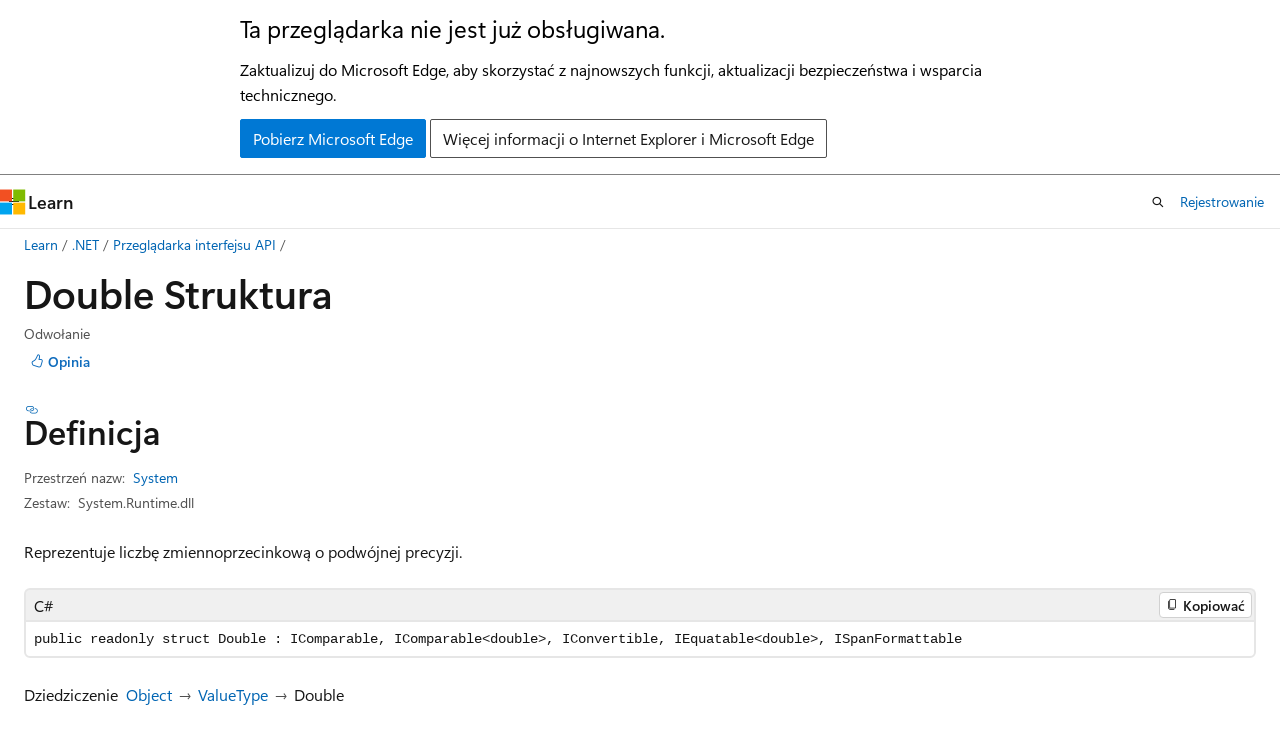

--- FILE ---
content_type: text/html
request_url: https://learn.microsoft.com/pl-pl/dotnet/api/system.double?view=net-6.0
body_size: 213538
content:
 <!DOCTYPE html>
		<html
			class="layout layout-holy-grail   show-table-of-contents reference show-breadcrumb default-focus"
			lang="pl-pl"
			dir="ltr"
			data-authenticated="false"
			data-auth-status-determined="false"
			data-target="docs"
			x-ms-format-detection="none"
		>
			
		<head>
			<title>Double Struktura (System) | Microsoft Learn</title>
			<meta charset="utf-8" />
			<meta name="viewport" content="width=device-width, initial-scale=1.0" />
			<meta name="color-scheme" content="light dark" />

			<meta name="description" content="Reprezentuje liczbę zmiennoprzecinkową o podwójnej precyzji. " />
			<link rel="canonical" href="https://learn.microsoft.com/pl-pl/dotnet/api/system.double?view=net-8.0" /> 

			<!-- Non-customizable open graph and sharing-related metadata -->
			<meta name="twitter:card" content="summary_large_image" />
			<meta name="twitter:site" content="@MicrosoftLearn" />
			<meta property="og:type" content="website" />
			<meta property="og:image:alt" content="Microsoft Learn" />
			<meta property="og:image" content="https://learn.microsoft.com/en-us/media/open-graph-image.png" />
			<!-- Page specific open graph and sharing-related metadata -->
			<meta property="og:title" content="Double Struktura (System)" />
			<meta property="og:url" content="https://learn.microsoft.com/pl-pl/dotnet/api/system.double?view=net-8.0" />
			<meta property="og:description" content="Reprezentuje liczbę zmiennoprzecinkową o podwójnej precyzji. " />
			<meta name="platform_id" content="0c648317-3565-2235-8bac-c4755d3982c1" /> <meta name="scope" content=".NET" />
			<meta name="locale" content="pl-pl" />
			 <meta name="adobe-target" content="true" /> 
			<meta name="uhfHeaderId" content="MSDocsHeader-DotNet" />

			<meta name="page_type" content="dotnet" />

			<!--page specific meta tags-->
			

			<!-- custom meta tags -->
			
		<meta name="monikers" content="dotnet-uwp-10.0" />
	
		<meta name="monikers" content="netcore-1.0" />
	
		<meta name="monikers" content="netstandard-1.0" />
	
		<meta name="monikers" content="netcore-1.1" />
	
		<meta name="monikers" content="netstandard-1.1" />
	
		<meta name="monikers" content="netframework-1.1" />
	
		<meta name="monikers" content="netstandard-1.2" />
	
		<meta name="monikers" content="netstandard-1.3" />
	
		<meta name="monikers" content="netstandard-1.4" />
	
		<meta name="monikers" content="netstandard-1.5" />
	
		<meta name="monikers" content="netstandard-1.6" />
	
		<meta name="monikers" content="netcore-2.0" />
	
		<meta name="monikers" content="netstandard-2.0" />
	
		<meta name="monikers" content="netframework-2.0" />
	
		<meta name="monikers" content="netcore-2.1" />
	
		<meta name="monikers" content="netstandard-2.1" />
	
		<meta name="monikers" content="netcore-2.2" />
	
		<meta name="monikers" content="netcore-3.0" />
	
		<meta name="monikers" content="netframework-3.0" />
	
		<meta name="monikers" content="netframework-3.5" />
	
		<meta name="monikers" content="netframework-4.0" />
	
		<meta name="monikers" content="netframework-4.5" />
	
		<meta name="monikers" content="netframework-4.5.1" />
	
		<meta name="monikers" content="netframework-4.5.2" />
	
		<meta name="monikers" content="netframework-4.6" />
	
		<meta name="monikers" content="netframework-4.6.1" />
	
		<meta name="monikers" content="netframework-4.6.2" />
	
		<meta name="monikers" content="netframework-4.7" />
	
		<meta name="monikers" content="netframework-4.7.1" />
	
		<meta name="monikers" content="netframework-4.7.2" />
	
		<meta name="monikers" content="netframework-4.8" />
	
		<meta name="monikers" content="netframework-4.8.1" />
	
		<meta name="monikers" content="netcore-3.1" />
	
		<meta name="monikers" content="net-5.0" />
	
		<meta name="monikers" content="net-6.0" />
	
		<meta name="monikers" content="net-7.0" />
	
		<meta name="monikers" content="net-8.0" />
	
		<meta name="monikers" content="net-9.0" />
	
		<meta name="namespace" content="System" />
	
		<meta name="schema" content="NetType" />
	
		<meta name="uid" content="System.Double" />
	
		<meta name="ms.translationtype" content="MT" />
	
		<meta name="ms.contentlocale" content="pl-pl" />
	
		<meta name="loc_version" content="2024-07-31T09:40:31.2467334Z" />
	
		<meta name="loc_source_id" content="Github-111510915#live" />
	
		<meta name="loc_file_id" content="Github-111510915.live.VS.dotnet-api-docs.xml/System/Double.xml.af9bd040774fd36f5aaad20cc16cbeb4" />
	
		<meta name="APILocation" content="System.Runtime.dll" />
	
		<meta name="APILocation" content="mscorlib.dll" />
	
		<meta name="APILocation" content="netstandard.dll" />
	
		<meta name="APIName" content="System.Double" />
	
		<meta name="APIType" content="Assembly" />
	
		<meta name="apiPlatform" content="dotnet" />
	
		<meta name="author" content="dotnet-bot" />
	
		<meta name="breadcrumb_path" content="/dotnet/breadcrumb/toc.json" />
	
		<meta name="default_moniker" content="net-8.0" />
	
		<meta name="depot_name" content="VS.dotnet-api-docs" />
	
		<meta name="document_id" content="2d4f10e9-c86c-4b01-28ae-9bd9829e7a8a" />
	
		<meta name="document_version_independent_id" content="6ff9f2d3-23fe-39b9-b08b-1e16a10a95c4" />
	
		<meta name="feedback_help_link_type" content="get-help-at-qna" />
	
		<meta name="feedback_help_link_url" content="https://learn.microsoft.com/answers/tags/97/dotnet" />
	
		<meta name="feedback_product_url" content="https://aka.ms/feedback/report?space=61" />
	
		<meta name="feedback_system" content="OpenSource" />
	
		<meta name="git_commit_id" content="a927f1ab4484c2513e7a023f95c8013a6b65d0bb" />
	
		<meta name="gitcommit" content="https://github.com/dotnet/dotnet-api-docs/blob/a927f1ab4484c2513e7a023f95c8013a6b65d0bb/xml/System/Double.xml" />
	
		<meta name="ms.author" content="dotnetcontent" />
	
		<meta name="ms.date" content="2023-05-16T00:00:00Z" />
	
		<meta name="ms.service" content="dotnet-api" />
	
		<meta name="ms.subservice" content="system" />
	
		<meta name="ms.topic" content="reference" />
	
		<meta name="original_content_git_url" content="https://github.com/dotnet/dotnet-api-docs/blob/live/xml/System/Double.xml" />
	
		<meta name="products" content="https://authoring-docs-microsoft.poolparty.biz/devrel/7696cda6-0510-47f6-8302-71bb5d2e28cf" />
	
		<meta name="recommendations" content="true" />
	
		<meta name="show_latex" content="true" />
	
		<meta name="site_name" content="Docs" />
	
		<meta name="TopicType" content="apiref" />
	
		<meta name="updated_at" content="2025-02-10T00:30:00Z" />
	
		<meta name="page_kind" content="struct" />
	
		<meta name="ms.assetid" content="System.Double" />
	
		<meta name="toc_rel" content="_splitted/system/toc.json" />
	
		<meta name="search.mshattr.devlang" content="csharp vb fsharp cpp" />
	
		<meta name="asset_id" content="api/system.double" />
	
		<meta name="item_type" content="Content" />
	
		<meta name="github_feedback_content_git_url" content="https://github.com/dotnet/dotnet-api-docs/blob/main/xml/System/Double.xml" />
	 
		<meta name="cmProducts" content="https://authoring-docs-microsoft.poolparty.biz/devrel/7696cda6-0510-47f6-8302-71bb5d2e28cf" data-source="generated" />
	
		<meta name="spProducts" content="https://authoring-docs-microsoft.poolparty.biz/devrel/69c76c32-967e-4c65-b89a-74cc527db725" data-source="generated" />
	

			<!-- assets and js globals -->
			
			<link rel="stylesheet" href="/static/assets/0.4.03301.7415-7dd881c1/styles/site-ltr.css" />
			
			<link rel="preconnect" href="//mscom.demdex.net" crossorigin />
						<link rel="dns-prefetch" href="//target.microsoft.com" />
						<link rel="dns-prefetch" href="//microsoftmscompoc.tt.omtrdc.net" />
						<link
							rel="preload"
							as="script"
							href="/static/third-party/adobe-target/at-js/2.9.0/at.js"
							integrity="sha384-l4AKhsU8cUWSht4SaJU5JWcHEWh1m4UTqL08s6b/hqBLAeIDxTNl+AMSxTLx6YMI"
							crossorigin="anonymous"
							id="adobe-target-script"
							type="application/javascript"
						/>
			<script src="https://wcpstatic.microsoft.com/mscc/lib/v2/wcp-consent.js"></script>
			<script src="https://js.monitor.azure.com/scripts/c/ms.jsll-4.min.js"></script>
			<script src="/_themes/docs.theme/master/pl-pl/_themes/global/deprecation.js"></script>

			<!-- msdocs global object -->
			<script id="msdocs-script">
		var msDocs = {
  "environment": {
    "accessLevel": "online",
    "azurePortalHostname": "portal.azure.com",
    "reviewFeatures": false,
    "supportLevel": "production",
    "systemContent": true,
    "siteName": "learn",
    "legacyHosting": false
  },
  "data": {
    "contentLocale": "pl-pl",
    "contentDir": "ltr",
    "userLocale": "pl-pl",
    "userDir": "ltr",
    "pageTemplate": "Reference",
    "brand": "",
    "context": {},
    "standardFeedback": false,
    "showFeedbackReport": false,
    "feedbackHelpLinkType": "get-help-at-qna",
    "feedbackHelpLinkUrl": "https://learn.microsoft.com/answers/tags/97/dotnet",
    "feedbackSystem": "OpenSource",
    "feedbackGitHubRepo": "dotnet/dotnet-api-docs",
    "feedbackProductUrl": "https://aka.ms/feedback/report?space=61",
    "extendBreadcrumb": false,
    "isEditDisplayable": false,
    "isPrivateUnauthorized": false,
    "hideViewSource": false,
    "isPermissioned": false,
    "hasRecommendations": false,
    "contributors": [
      {
        "name": "tannergooding",
        "url": "https://github.com/tannergooding"
      },
      {
        "name": "carlossanlop",
        "url": "https://github.com/carlossanlop"
      },
      {
        "name": "gewarren",
        "url": "https://github.com/gewarren"
      },
      {
        "name": "kendaleiv",
        "url": "https://github.com/kendaleiv"
      },
      {
        "name": "huangmin-ms",
        "url": "https://github.com/huangmin-ms"
      },
      {
        "name": "dakersnar",
        "url": "https://github.com/dakersnar"
      },
      {
        "name": "albert-du",
        "url": "https://github.com/albert-du"
      },
      {
        "name": "v-mepa",
        "url": "https://github.com/v-mepa"
      },
      {
        "name": "mairaw",
        "url": "https://github.com/mairaw"
      },
      {
        "name": "xp44mm",
        "url": "https://github.com/xp44mm"
      },
      {
        "name": "live1206",
        "url": "https://github.com/live1206"
      },
      {
        "name": "Thraka",
        "url": "https://github.com/Thraka"
      },
      {
        "name": "BillWagner",
        "url": "https://github.com/BillWagner"
      },
      {
        "name": "VSC-Service-Account",
        "url": "https://github.com/VSC-Service-Account"
      },
      {
        "name": "yishengjin1413",
        "url": "https://github.com/yishengjin1413"
      },
      {
        "name": "dend",
        "url": "https://github.com/dend"
      },
      {
        "name": "Porges",
        "url": "https://github.com/Porges"
      },
      {
        "name": "pkulikov",
        "url": "https://github.com/pkulikov"
      },
      {
        "name": "openpublishbuild",
        "url": "https://github.com/openpublishbuild"
      },
      {
        "name": "TianqiZhang",
        "url": "https://github.com/TianqiZhang"
      }
    ],
    "mathjax": {},
    "defaultDevLang": "csharp",
    "openSourceFeedbackIssueUrl": "https://github.com/dotnet/dotnet-api-docs/issues/new?template=z-customer-feedback.yml",
    "openSourceFeedbackIssueTitle": ""
  },
  "functions": {}
};;
	</script>

			<!-- base scripts, msdocs global should be before this -->
			<script src="/static/assets/0.4.03301.7415-7dd881c1/scripts/pl-pl/index-docs.js"></script>
			

			<!-- json-ld -->
			
		</head>
	
			<body
				id="body"
				data-bi-name="body"
				class="layout-body "
				lang="pl-pl"
				dir="ltr"
			>
				<header class="layout-body-header">
		<div class="header-holder has-default-focus">
			
		<a
			href="#main"
			
			style="z-index: 1070"
			class="outline-color-text visually-hidden-until-focused position-fixed inner-focus focus-visible top-0 left-0 right-0 padding-xs text-align-center background-color-body"
			
		>
			Przejdź do głównej zawartości
		</a>
	
		<a
			href="#side-doc-outline"
			
			style="z-index: 1070"
			class="outline-color-text visually-hidden-until-focused position-fixed inner-focus focus-visible top-0 left-0 right-0 padding-xs text-align-center background-color-body"
			
		>
			Przejdź do nawigacji na stronie
		</a>
	
		<a
			href="#"
			data-skip-to-ask-learn
			style="z-index: 1070"
			class="outline-color-text visually-hidden-until-focused position-fixed inner-focus focus-visible top-0 left-0 right-0 padding-xs text-align-center background-color-body"
			hidden
		>
			Przejdź do Ask Learn Experience czat
		</a>
	

			<div hidden id="cookie-consent-holder" data-test-id="cookie-consent-container"></div>
			<!-- Unsupported browser warning -->
			<div
				id="unsupported-browser"
				style="background-color: white; color: black; padding: 16px; border-bottom: 1px solid grey;"
				hidden
			>
				<div style="max-width: 800px; margin: 0 auto;">
					<p style="font-size: 24px">Ta przeglądarka nie jest już obsługiwana.</p>
					<p style="font-size: 16px; margin-top: 16px;">
						Zaktualizuj do Microsoft Edge, aby skorzystać z najnowszych funkcji, aktualizacji bezpieczeństwa i wsparcia technicznego.
					</p>
					<div style="margin-top: 12px;">
						<a
							href="https://go.microsoft.com/fwlink/p/?LinkID=2092881 "
							style="background-color: #0078d4; border: 1px solid #0078d4; color: white; padding: 6px 12px; border-radius: 2px; display: inline-block;"
						>
							Pobierz Microsoft Edge
						</a>
						<a
							href="https://learn.microsoft.com/en-us/lifecycle/faq/internet-explorer-microsoft-edge"
							style="background-color: white; padding: 6px 12px; border: 1px solid #505050; color: #171717; border-radius: 2px; display: inline-block;"
						>
							Więcej informacji o Internet Explorer i Microsoft Edge
						</a>
					</div>
				</div>
			</div>
			<!-- site header -->
			<header
				id="ms--site-header"
				data-test-id="site-header-wrapper"
				role="banner"
				itemscope="itemscope"
				itemtype="http://schema.org/Organization"
			>
				<div
					id="ms--mobile-nav"
					class="site-header display-none-tablet padding-inline-none gap-none"
					data-bi-name="mobile-header"
					data-test-id="mobile-header"
				></div>
				<div
					id="ms--primary-nav"
					class="site-header display-none display-flex-tablet"
					data-bi-name="L1-header"
					data-test-id="primary-header"
				></div>
				<div
					id="ms--secondary-nav"
					class="site-header display-none display-flex-tablet"
					data-bi-name="L2-header"
					data-test-id="secondary-header"
					
				></div>
			</header>
			
		<!-- banner -->
		<div data-banner>
			<div id="disclaimer-holder"></div>
			
		</div>
		<!-- banner end -->
	
		</div>
	</header>
				 <section
					id="layout-body-menu"
					class="layout-body-menu display-flex"
					data-bi-name="menu"
			  >
					
		<div
			id="left-container"
			class="left-container display-none display-block-tablet padding-inline-sm padding-bottom-sm width-full"
			data-toc-container="true"
		>
			<!-- Regular TOC content (default) -->
			<div id="ms--toc-content" class="height-full">
				<nav
					id="affixed-left-container"
					class="margin-top-sm-tablet position-sticky display-flex flex-direction-column"
					aria-label="Podstawowy"
					data-bi-name="left-toc"
					role="navigation"
				></nav>
			</div>
			<!-- Collapsible TOC content (hidden by default) -->
			<div id="ms--toc-content-collapsible" class="height-full" hidden>
				<nav
					id="affixed-left-container"
					class="margin-top-sm-tablet position-sticky display-flex flex-direction-column"
					aria-label="Podstawowy"
					data-bi-name="left-toc"
					role="navigation"
				>
					<div
						id="ms--collapsible-toc-header"
						class="display-flex justify-content-flex-end margin-bottom-xxs"
					>
						<button
							type="button"
							class="button button-clear inner-focus"
							data-collapsible-toc-toggle
							aria-expanded="true"
							aria-controls="ms--collapsible-toc-content"
							aria-label="Spis treści"
						>
							<span class="icon font-size-h4" aria-hidden="true">
								<span class="docon docon-panel-left-contract"></span>
							</span>
						</button>
					</div>
				</nav>
			</div>
		</div>
	
			  </section>

				<main
					id="main"
					role="main"
					class="layout-body-main "
					data-bi-name="content"
					lang="pl-pl"
					dir="ltr"
				>
					
			<div
		id="ms--content-header"
		class="content-header default-focus border-bottom-none"
		data-bi-name="content-header"
	>
		<div class="content-header-controls margin-xxs margin-inline-sm-tablet">
			<button
				type="button"
				class="contents-button button button-sm margin-right-xxs"
				data-bi-name="contents-expand"
				aria-haspopup="true"
				data-contents-button
			>
				<span class="icon" aria-hidden="true"><span class="docon docon-menu"></span></span>
				<span class="contents-expand-title"> Spis treści </span>
			</button>
			<button
				type="button"
				class="ap-collapse-behavior ap-expanded button button-sm"
				data-bi-name="ap-collapse"
				aria-controls="action-panel"
			>
				<span class="icon" aria-hidden="true"><span class="docon docon-exit-mode"></span></span>
				<span>Tryb edytora wyjścia</span>
			</button>
		</div>
	</div>
			<div data-main-column class="padding-sm padding-top-none padding-top-sm-tablet">
				<div>
					
		<div id="article-header" class="background-color-body margin-bottom-xs display-none-print">
			<div class="display-flex align-items-center justify-content-space-between">
				
		<details
			id="article-header-breadcrumbs-overflow-popover"
			class="popover"
			data-for="article-header-breadcrumbs"
		>
			<summary
				class="button button-clear button-primary button-sm inner-focus"
				aria-label="Wszystko to okruchy chleba"
			>
				<span class="icon">
					<span class="docon docon-more"></span>
				</span>
			</summary>
			<div id="article-header-breadcrumbs-overflow" class="popover-content padding-none"></div>
		</details>

		<bread-crumbs
			id="article-header-breadcrumbs"
			role="group"
			aria-label="Okruchy chleba"
			data-test-id="article-header-breadcrumbs"
			class="overflow-hidden flex-grow-1 margin-right-sm margin-right-md-tablet margin-right-lg-desktop margin-left-negative-xxs padding-left-xxs"
		></bread-crumbs>
	 
		<div
			id="article-header-page-actions"
			class="opacity-none margin-left-auto display-flex flex-wrap-no-wrap align-items-stretch"
		>
			
		<button
			class="button button-sm border-none inner-focus display-none-tablet flex-shrink-0 "
			data-bi-name="ask-learn-assistant-entry"
			data-test-id="ask-learn-assistant-modal-entry-mobile"
			data-ask-learn-modal-entry
			
			type="button"
			style="min-width: max-content;"
			aria-expanded="false"
			aria-label="Ask Learn"
			hidden
		>
			<span class="icon font-size-lg" aria-hidden="true">
				<span class="docon docon-chat-sparkle-fill gradient-ask-learn-logo"></span>
			</span>
		</button>
		<button
			class="button button-sm display-none display-inline-flex-tablet display-none-desktop flex-shrink-0 margin-right-xxs border-color-ask-learn "
			data-bi-name="ask-learn-assistant-entry"
			
			data-test-id="ask-learn-assistant-modal-entry-tablet"
			data-ask-learn-modal-entry
			type="button"
			style="min-width: max-content;"
			aria-expanded="false"
			hidden
		>
			<span class="icon font-size-lg" aria-hidden="true">
				<span class="docon docon-chat-sparkle-fill gradient-ask-learn-logo"></span>
			</span>
			<span>Ask Learn</span>
		</button>
		<button
			class="button button-sm display-none flex-shrink-0 display-inline-flex-desktop margin-right-xxs border-color-ask-learn "
			data-bi-name="ask-learn-assistant-entry"
			
			data-test-id="ask-learn-assistant-flyout-entry"
			data-ask-learn-flyout-entry
			data-flyout-button="toggle"
			type="button"
			style="min-width: max-content;"
			aria-expanded="false"
			aria-controls="ask-learn-flyout"
			hidden
		>
			<span class="icon font-size-lg" aria-hidden="true">
				<span class="docon docon-chat-sparkle-fill gradient-ask-learn-logo"></span>
			</span>
			<span>Ask Learn</span>
		</button>
	 
		<button
			type="button"
			id="ms--focus-mode-button"
			data-focus-mode
			data-bi-name="focus-mode-entry"
			class="button button-sm flex-shrink-0 margin-right-xxs display-none display-inline-flex-desktop"
		>
			<span class="icon font-size-lg" aria-hidden="true">
				<span class="docon docon-glasses"></span>
			</span>
			<span>Tryb ostrości</span>
		</button>
	 
		<div class="language dropdown display-flex align-items-center">
			<button
				type="button"
				class="dropdown-trigger button button-clear button-sm button-primary"
				aria-expanded="false"
				title="Język"
				data-bi-name="language"
			>
				<span class="lang-title align-self-flex-start" dir="ltr">Język</span>
				<span class="icon" aria-hidden="true">
					<span class="docon docon-chevron-down-light expanded-indicator"></span>
				</span>
			</button>
			<div class="language-selector dropdown-menu padding-xxs">
				<ul data-bi-name="language-links" dir="ltr">
					
			<li>
				<button
					type="button"
					class="button button-clear button-sm button-block"
					data-bi-name="lang-csharp"
					aria-pressed="false"
				>
					csharp
				</button>
			</li>
		
			<li>
				<button
					type="button"
					class="button button-clear button-sm button-block"
					data-bi-name="lang-vb"
					aria-pressed="false"
				>
					vb
				</button>
			</li>
		
			<li>
				<button
					type="button"
					class="button button-clear button-sm button-block"
					data-bi-name="lang-fsharp"
					aria-pressed="false"
				>
					fsharp
				</button>
			</li>
		
			<li>
				<button
					type="button"
					class="button button-clear button-sm button-block"
					data-bi-name="lang-cpp"
					aria-pressed="false"
				>
					cpp
				</button>
			</li>
		
				</ul>
			</div>
		</div>
	

			<details class="popover popover-right" id="article-header-page-actions-overflow">
				<summary
					class="justify-content-flex-start button button-clear button-sm button-primary inner-focus"
					aria-label="Więcej akcji"
					title="Więcej akcji"
				>
					<span class="icon" aria-hidden="true">
						<span class="docon docon-more-vertical"></span>
					</span>
				</summary>
				<div class="popover-content">
					
		<button
			data-page-action-item="overflow-mobile"
			type="button"
			class="button-block button-sm inner-focus button button-clear display-none-tablet justify-content-flex-start text-align-left"
			data-bi-name="contents-expand"
			data-contents-button
			data-popover-close
		>
			<span class="icon">
				<span class="docon docon-editor-list-bullet" aria-hidden="true"></span>
			</span>
			<span class="contents-expand-title">Spis treści</span>
		</button>
	 
		<a
			id="lang-link-overflow"
			class="button-sm inner-focus button button-clear button-block justify-content-flex-start text-align-left"
			data-bi-name="language-toggle"
			data-page-action-item="overflow-all"
			data-check-hidden="true"
			data-read-in-link
			href="#"
			hidden
		>
			<span class="icon" aria-hidden="true" data-read-in-link-icon>
				<span class="docon docon-locale-globe"></span>
			</span>
			<span data-read-in-link-text>Czytaj po angielsku</span>
		</a>
	 
		<button
			type="button"
			class="collection button button-clear button-sm button-block justify-content-flex-start text-align-left inner-focus"
			data-list-type="collection"
			data-bi-name="collection"
			data-page-action-item="overflow-all"
			data-check-hidden="true"
			data-popover-close
		>
			<span class="icon" aria-hidden="true">
				<span class="docon docon-circle-addition"></span>
			</span>
			<span class="collection-status">Dodawać</span>
		</button>
	
					
		<button
			type="button"
			class="collection button button-block button-clear button-sm justify-content-flex-start text-align-left inner-focus"
			data-list-type="plan"
			data-bi-name="plan"
			data-page-action-item="overflow-all"
			data-check-hidden="true"
			data-popover-close
			hidden
		>
			<span class="icon" aria-hidden="true">
				<span class="docon docon-circle-addition"></span>
			</span>
			<span class="plan-status">Dodaj do planu</span>
		</button>
	  
					
		<hr class="margin-block-xxs" />
		<h4 class="font-size-sm padding-left-xxs">Udostępnij przez</h4>
		
					<a
						class="button button-clear button-sm inner-focus button-block justify-content-flex-start text-align-left text-decoration-none share-facebook"
						data-bi-name="facebook"
						data-page-action-item="overflow-all"
						href="#"
					>
						<span class="icon color-primary" aria-hidden="true">
							<span class="docon docon-facebook-share"></span>
						</span>
						<span>Facebook</span>
					</a>

					<a
						href="#"
						class="button button-clear button-sm inner-focus button-block justify-content-flex-start text-align-left text-decoration-none share-twitter"
						data-bi-name="twitter"
						data-page-action-item="overflow-all"
					>
						<span class="icon color-text" aria-hidden="true">
							<span class="docon docon-xlogo-share"></span>
						</span>
						<span>x.com</span>
					</a>

					<a
						href="#"
						class="button button-clear button-sm inner-focus button-block justify-content-flex-start text-align-left text-decoration-none share-linkedin"
						data-bi-name="linkedin"
						data-page-action-item="overflow-all"
					>
						<span class="icon color-primary" aria-hidden="true">
							<span class="docon docon-linked-in-logo"></span>
						</span>
						<span>LinkedIn</span>
					</a>
					<a
						href="#"
						class="button button-clear button-sm inner-focus button-block justify-content-flex-start text-align-left text-decoration-none share-email"
						data-bi-name="email"
						data-page-action-item="overflow-all"
					>
						<span class="icon color-primary" aria-hidden="true">
							<span class="docon docon-mail-message"></span>
						</span>
						<span>Email</span>
					</a>
			  
	 
		<hr class="margin-block-xxs" />
		<button
			class="button button-block button-clear button-sm justify-content-flex-start text-align-left inner-focus"
			type="button"
			data-bi-name="print"
			data-page-action-item="overflow-all"
			data-popover-close
			data-print-page
			data-check-hidden="true"
		>
			<span class="icon color-primary" aria-hidden="true">
				<span class="docon docon-print"></span>
			</span>
			<span>Drukować</span>
		</button>
	
				</div>
			</details>
		</div>
	
			</div>
		</div>
	  
		<!-- privateUnauthorizedTemplate is hidden by default -->
		<div unauthorized-private-section data-bi-name="permission-content-unauthorized-private" hidden>
			<hr class="hr margin-top-xs margin-bottom-sm" />
			<div class="notification notification-info">
				<div class="notification-content">
					<p class="margin-top-none notification-title">
						<span class="icon">
							<span class="docon docon-exclamation-circle-solid" aria-hidden="true"></span>
						</span>
						<span>Nuta</span>
					</p>
					<p class="margin-top-none authentication-determined not-authenticated">
						Dostęp do tej strony wymaga autoryzacji. Możesz spróbować <a class="docs-sign-in" href="#" data-bi-name="permission-content-sign-in">się zalogować</a> lub <a  class="docs-change-directory" data-bi-name="permisson-content-change-directory">zmienić katalog.</a>
					</p>
					<p class="margin-top-none authentication-determined authenticated">
						Dostęp do tej strony wymaga autoryzacji. Możesz spróbować <a class="docs-change-directory" data-bi-name="permisson-content-change-directory">zmienić katalogi</a>.
					</p>
				</div>
			</div>
		</div>
	
					<div class="content"></div>
					 
		<div data-id="ai-summary" hidden>
			<div id="ms--ai-summary-cta" class="margin-top-xs display-flex align-items-center">
				<span class="icon" aria-hidden="true">
					<span class="docon docon-sparkle-fill gradient-text-vivid"></span>
				</span>
				<button
					id="ms--ai-summary"
					type="button"
					class="tag tag-sm tag-suggestion margin-left-xxs"
					data-test-id="ai-summary-cta"
					data-bi-name="ai-summary-cta"
					data-an="ai-summary"
				>
					<span class="ai-summary-cta-text">
						Summarize this article for me
					</span>
				</button>
			</div>
			<!-- Slot where the client will render the summary card after the user clicks the CTA -->
			<div id="ms--ai-summary-header" class="margin-top-xs"></div>
		</div>
	 
					<div class="content"><h1>Double Struktura</h1>

<div class="display-flex-tablet justify-content-space-between-tablet">
	<ul class="metadata page-metadata align-items-center" data-bi-name="page info">
		<li>Odwołanie</li>
	</ul>
<div id="user-feedback" class="margin-block-xxs display-none-print" data-hide-on-archived="">
	<button id="user-feedback-button" data-test-id="conceptual-feedback-button" class="button button-sm button-clear button-primary" type="button" data-bi-name="user-feedback-button" data-user-feedback-button="">
		<span class="icon" aria-hidden="true">
			<span class="docon docon-like"></span>
		</span>
		<span>Opinia</span>
	</button>
</div>
</div>

<nav id="center-doc-outline" class="doc-outline is-hidden-desktop display-none-print margin-bottom-sm" data-bi-name="intopic toc" aria-label="">
  <h2 class="title is-6 margin-block-xs"></h2>
</nav>
<h2 id="definition">Definicja</h2>

<div class="metadata">
		<dl class="attributeList">
			<dt>Przestrzeń nazw:</dt>
			<dd>
				<span class="break-text"> <a class="xref" href="system?view=net-6.0" data-linktype="relative-path">System</a> </span>
			</dd>
		</dl>


		<dl class="attributeList" data-moniker=" dotnet-uwp-10.0 net-5.0 net-6.0 net-7.0 net-8.0 net-9.0 netcore-1.0 netcore-1.1 netcore-2.0 netcore-2.1 netcore-2.2 netcore-3.0 netcore-3.1 netstandard-1.0 netstandard-1.1 netstandard-1.2 netstandard-1.3 netstandard-1.4 netstandard-1.5 netstandard-1.6 ">
			<dt>Zestaw:</dt><dd>System.Runtime.dll</dd>
		</dl>
		<dl class="attributeList" data-moniker=" netframework-1.1 netframework-2.0 netframework-3.0 netframework-3.5 netframework-4.0 netframework-4.5 netframework-4.5.1 netframework-4.5.2 netframework-4.6 netframework-4.6.1 netframework-4.6.2 netframework-4.7 netframework-4.7.1 netframework-4.7.2 netframework-4.8 netframework-4.8.1 ">
			<dt>Zestaw:</dt><dd>mscorlib.dll</dd>
		</dl>
		<dl class="attributeList" data-moniker=" netstandard-2.0 netstandard-2.1 ">
			<dt>Zestaw:</dt><dd>netstandard.dll</dd>
		</dl>



	<dl class="attributeList" data-moniker=" net-7.0 ">
		<dt>Źródło:</dt><dd><a href="https://github.com/dotnet/runtime/blob/d099f075e45d2aa6007a22b71b45a08758559f80/src/libraries/System.Private.CoreLib/src/System/Double.cs" data-linktype="external">Double.cs</a></dd>
	</dl>
	<dl class="attributeList" data-moniker=" net-8.0 ">
		<dt>Źródło:</dt><dd><a href="https://github.com/dotnet/runtime/blob/5535e31a712343a63f5d7d796cd874e563e5ac14/src/libraries/System.Private.CoreLib/src/System/Double.cs" data-linktype="external">Double.cs</a></dd>
	</dl>
	<dl class="attributeList" data-moniker=" net-9.0 ">
		<dt>Źródło:</dt><dd><a href="https://github.com/dotnet/runtime/blob/1d1bf92fcf43aa6981804dc53c5174445069c9e4/src/libraries/System.Private.CoreLib/src/System/Double.cs" data-linktype="external">Double.cs</a></dd>
	</dl>
</div><div class="alert is-primary is-hidden moniker-display-boilerplate">
    <p class="alert-title">
      <span class="docon docon-status-info-outline" aria-hidden="true"></span> Ważne
    </p>
    <p>Niektóre informacje odnoszą się do produktu w wersji wstępnej, który może zostać znacząco zmodyfikowany przed wydaniem. Firma Microsoft nie udziela żadnych gwarancji, jawnych lub domniemanych, w odniesieniu do informacji podanych w tym miejscu.</p>
</div>
	<div class="summaryHolder">
		<div class="summary clearFix has-text-wrap">
			<p>Reprezentuje liczbę zmiennoprzecinkową o podwójnej precyzji.</p>

		</div>
	</div>

	<pre class="wrap" data-moniker=" dotnet-uwp-10.0 net-5.0 netcore-1.0 netcore-1.1 netcore-2.0 netcore-2.1 netcore-2.2 netcore-3.0 netcore-3.1 netframework-2.0 netframework-3.0 netframework-3.5 netframework-4.0 netframework-4.5 netframework-4.5.1 netframework-4.5.2 netframework-4.6 netframework-4.6.1 netframework-4.6.2 netframework-4.7 netframework-4.7.1 netframework-4.7.2 netframework-4.8 netframework-4.8.1 netstandard-1.3 netstandard-1.4 netstandard-1.5 netstandard-1.6 netstandard-2.0 netstandard-2.1 "><code class="cpp lang-cpp" dir="ltr">public value class double : IComparable, IComparable&lt;double&gt;, IConvertible, IEquatable&lt;double&gt;, IFormattable</code></pre>
	<pre class="wrap" data-moniker=" net-6.0 "><code class="cpp lang-cpp" dir="ltr">public value class double : IComparable, IComparable&lt;double&gt;, IConvertible, IEquatable&lt;double&gt;, ISpanFormattable</code></pre>
	<pre class="wrap" data-moniker=" net-7.0 "><code class="cpp lang-cpp" dir="ltr">public value class double : IComparable&lt;double&gt;, IConvertible, IEquatable&lt;double&gt;, IParsable&lt;double&gt;, ISpanParsable&lt;double&gt;, System::Numerics::IAdditionOperators&lt;double, double, double&gt;, System::Numerics::IAdditiveIdentity&lt;double, double&gt;, System::Numerics::IBinaryFloatingPointIeee754&lt;double&gt;, System::Numerics::IBinaryNumber&lt;double&gt;, System::Numerics::IBitwiseOperators&lt;double, double, double&gt;, System::Numerics::IComparisonOperators&lt;double, double, bool&gt;, System::Numerics::IDecrementOperators&lt;double&gt;, System::Numerics::IDivisionOperators&lt;double, double, double&gt;, System::Numerics::IEqualityOperators&lt;double, double, bool&gt;, System::Numerics::IExponentialFunctions&lt;double&gt;, System::Numerics::IFloatingPoint&lt;double&gt;, System::Numerics::IFloatingPointConstants&lt;double&gt;, System::Numerics::IFloatingPointIeee754&lt;double&gt;, System::Numerics::IHyperbolicFunctions&lt;double&gt;, System::Numerics::IIncrementOperators&lt;double&gt;, System::Numerics::ILogarithmicFunctions&lt;double&gt;, System::Numerics::IMinMaxValue&lt;double&gt;, System::Numerics::IModulusOperators&lt;double, double, double&gt;, System::Numerics::IMultiplicativeIdentity&lt;double, double&gt;, System::Numerics::IMultiplyOperators&lt;double, double, double&gt;, System::Numerics::INumber&lt;double&gt;, System::Numerics::INumberBase&lt;double&gt;, System::Numerics::IPowerFunctions&lt;double&gt;, System::Numerics::IRootFunctions&lt;double&gt;, System::Numerics::ISignedNumber&lt;double&gt;, System::Numerics::ISubtractionOperators&lt;double, double, double&gt;, System::Numerics::ITrigonometricFunctions&lt;double&gt;, System::Numerics::IUnaryNegationOperators&lt;double, double&gt;, System::Numerics::IUnaryPlusOperators&lt;double, double&gt;</code></pre>
	<pre class="wrap" data-moniker=" net-8.0 net-9.0 "><code class="cpp lang-cpp" dir="ltr">public value class double : IComparable&lt;double&gt;, IConvertible, IEquatable&lt;double&gt;, IParsable&lt;double&gt;, ISpanParsable&lt;double&gt;, IUtf8SpanParsable&lt;double&gt;, System::Numerics::IAdditionOperators&lt;double, double, double&gt;, System::Numerics::IAdditiveIdentity&lt;double, double&gt;, System::Numerics::IBinaryFloatingPointIeee754&lt;double&gt;, System::Numerics::IBinaryNumber&lt;double&gt;, System::Numerics::IBitwiseOperators&lt;double, double, double&gt;, System::Numerics::IComparisonOperators&lt;double, double, bool&gt;, System::Numerics::IDecrementOperators&lt;double&gt;, System::Numerics::IDivisionOperators&lt;double, double, double&gt;, System::Numerics::IEqualityOperators&lt;double, double, bool&gt;, System::Numerics::IExponentialFunctions&lt;double&gt;, System::Numerics::IFloatingPoint&lt;double&gt;, System::Numerics::IFloatingPointConstants&lt;double&gt;, System::Numerics::IFloatingPointIeee754&lt;double&gt;, System::Numerics::IHyperbolicFunctions&lt;double&gt;, System::Numerics::IIncrementOperators&lt;double&gt;, System::Numerics::ILogarithmicFunctions&lt;double&gt;, System::Numerics::IMinMaxValue&lt;double&gt;, System::Numerics::IModulusOperators&lt;double, double, double&gt;, System::Numerics::IMultiplicativeIdentity&lt;double, double&gt;, System::Numerics::IMultiplyOperators&lt;double, double, double&gt;, System::Numerics::INumber&lt;double&gt;, System::Numerics::INumberBase&lt;double&gt;, System::Numerics::IPowerFunctions&lt;double&gt;, System::Numerics::IRootFunctions&lt;double&gt;, System::Numerics::ISignedNumber&lt;double&gt;, System::Numerics::ISubtractionOperators&lt;double, double, double&gt;, System::Numerics::ITrigonometricFunctions&lt;double&gt;, System::Numerics::IUnaryNegationOperators&lt;double, double&gt;, System::Numerics::IUnaryPlusOperators&lt;double, double&gt;</code></pre>
	<pre class="wrap" data-moniker=" netframework-1.1 "><code class="cpp lang-cpp" dir="ltr">public value class double : IComparable, IConvertible, IFormattable</code></pre>
	<pre class="wrap" data-moniker=" netstandard-1.0 netstandard-1.1 netstandard-1.2 "><code class="cpp lang-cpp" dir="ltr">public value class double : IComparable, IComparable&lt;double&gt;, IEquatable&lt;double&gt;, IFormattable</code></pre>
	<pre class="wrap" data-moniker=" dotnet-uwp-10.0 netcore-1.0 netcore-1.1 netcore-2.0 netcore-2.1 netcore-2.2 netstandard-1.3 netstandard-1.4 netstandard-1.5 netstandard-1.6 netstandard-2.0 "><code class="csharp lang-csharp" dir="ltr">public struct Double : IComparable, IComparable&lt;double&gt;, IConvertible, IEquatable&lt;double&gt;, IFormattable</code></pre>
	<pre class="wrap" data-moniker=" net-5.0 netcore-3.0 netcore-3.1 netstandard-2.1 "><code class="csharp lang-csharp" dir="ltr">public readonly struct Double : IComparable, IComparable&lt;double&gt;, IConvertible, IEquatable&lt;double&gt;, IFormattable</code></pre>
	<pre class="wrap" data-moniker=" net-6.0 "><code class="csharp lang-csharp" dir="ltr">public readonly struct Double : IComparable, IComparable&lt;double&gt;, IConvertible, IEquatable&lt;double&gt;, ISpanFormattable</code></pre>
	<pre class="wrap" data-moniker=" net-7.0 "><code class="csharp lang-csharp" dir="ltr">public readonly struct Double : IComparable&lt;double&gt;, IConvertible, IEquatable&lt;double&gt;, IParsable&lt;double&gt;, ISpanParsable&lt;double&gt;, System.Numerics.IAdditionOperators&lt;double,double,double&gt;, System.Numerics.IAdditiveIdentity&lt;double,double&gt;, System.Numerics.IBinaryFloatingPointIeee754&lt;double&gt;, System.Numerics.IBinaryNumber&lt;double&gt;, System.Numerics.IBitwiseOperators&lt;double,double,double&gt;, System.Numerics.IComparisonOperators&lt;double,double,bool&gt;, System.Numerics.IDecrementOperators&lt;double&gt;, System.Numerics.IDivisionOperators&lt;double,double,double&gt;, System.Numerics.IEqualityOperators&lt;double,double,bool&gt;, System.Numerics.IExponentialFunctions&lt;double&gt;, System.Numerics.IFloatingPoint&lt;double&gt;, System.Numerics.IFloatingPointConstants&lt;double&gt;, System.Numerics.IFloatingPointIeee754&lt;double&gt;, System.Numerics.IHyperbolicFunctions&lt;double&gt;, System.Numerics.IIncrementOperators&lt;double&gt;, System.Numerics.ILogarithmicFunctions&lt;double&gt;, System.Numerics.IMinMaxValue&lt;double&gt;, System.Numerics.IModulusOperators&lt;double,double,double&gt;, System.Numerics.IMultiplicativeIdentity&lt;double,double&gt;, System.Numerics.IMultiplyOperators&lt;double,double,double&gt;, System.Numerics.INumber&lt;double&gt;, System.Numerics.INumberBase&lt;double&gt;, System.Numerics.IPowerFunctions&lt;double&gt;, System.Numerics.IRootFunctions&lt;double&gt;, System.Numerics.ISignedNumber&lt;double&gt;, System.Numerics.ISubtractionOperators&lt;double,double,double&gt;, System.Numerics.ITrigonometricFunctions&lt;double&gt;, System.Numerics.IUnaryNegationOperators&lt;double,double&gt;, System.Numerics.IUnaryPlusOperators&lt;double,double&gt;</code></pre>
	<pre class="wrap" data-moniker=" net-8.0 net-9.0 "><code class="csharp lang-csharp" dir="ltr">public readonly struct Double : IComparable&lt;double&gt;, IConvertible, IEquatable&lt;double&gt;, IParsable&lt;double&gt;, ISpanParsable&lt;double&gt;, IUtf8SpanParsable&lt;double&gt;, System.Numerics.IAdditionOperators&lt;double,double,double&gt;, System.Numerics.IAdditiveIdentity&lt;double,double&gt;, System.Numerics.IBinaryFloatingPointIeee754&lt;double&gt;, System.Numerics.IBinaryNumber&lt;double&gt;, System.Numerics.IBitwiseOperators&lt;double,double,double&gt;, System.Numerics.IComparisonOperators&lt;double,double,bool&gt;, System.Numerics.IDecrementOperators&lt;double&gt;, System.Numerics.IDivisionOperators&lt;double,double,double&gt;, System.Numerics.IEqualityOperators&lt;double,double,bool&gt;, System.Numerics.IExponentialFunctions&lt;double&gt;, System.Numerics.IFloatingPoint&lt;double&gt;, System.Numerics.IFloatingPointConstants&lt;double&gt;, System.Numerics.IFloatingPointIeee754&lt;double&gt;, System.Numerics.IHyperbolicFunctions&lt;double&gt;, System.Numerics.IIncrementOperators&lt;double&gt;, System.Numerics.ILogarithmicFunctions&lt;double&gt;, System.Numerics.IMinMaxValue&lt;double&gt;, System.Numerics.IModulusOperators&lt;double,double,double&gt;, System.Numerics.IMultiplicativeIdentity&lt;double,double&gt;, System.Numerics.IMultiplyOperators&lt;double,double,double&gt;, System.Numerics.INumber&lt;double&gt;, System.Numerics.INumberBase&lt;double&gt;, System.Numerics.IPowerFunctions&lt;double&gt;, System.Numerics.IRootFunctions&lt;double&gt;, System.Numerics.ISignedNumber&lt;double&gt;, System.Numerics.ISubtractionOperators&lt;double,double,double&gt;, System.Numerics.ITrigonometricFunctions&lt;double&gt;, System.Numerics.IUnaryNegationOperators&lt;double,double&gt;, System.Numerics.IUnaryPlusOperators&lt;double,double&gt;</code></pre>
	<pre class="wrap" data-moniker=" netframework-1.1 "><code class="csharp lang-csharp" dir="ltr">[System.Serializable]
public struct Double : IComparable, IConvertible, IFormattable</code></pre>
	<pre class="wrap" data-moniker=" netframework-2.0 netframework-3.0 netframework-3.5 netframework-4.0 netframework-4.5 netframework-4.5.1 netframework-4.5.2 netframework-4.6 netframework-4.6.1 netframework-4.6.2 netframework-4.7 netframework-4.7.1 netframework-4.7.2 netframework-4.8 netframework-4.8.1 "><code class="csharp lang-csharp" dir="ltr">[System.Serializable]
[System.Runtime.InteropServices.ComVisible(true)]
public struct Double : IComparable, IComparable&lt;double&gt;, IConvertible, IEquatable&lt;double&gt;, IFormattable</code></pre>
	<pre class="wrap" data-moniker=" netstandard-1.0 netstandard-1.1 netstandard-1.2 "><code class="csharp lang-csharp" dir="ltr">public struct Double : IComparable, IComparable&lt;double&gt;, IEquatable&lt;double&gt;, IFormattable</code></pre>
	<pre class="wrap" data-moniker=" dotnet-uwp-10.0 net-5.0 netcore-1.0 netcore-1.1 netcore-2.0 netcore-2.1 netcore-2.2 netcore-3.0 netcore-3.1 netstandard-1.3 netstandard-1.4 netstandard-1.5 netstandard-1.6 netstandard-2.0 netstandard-2.1 "><code class="fsharp lang-fsharp" dir="ltr">type double = struct
    interface IConvertible
    interface IFormattable</code></pre>
	<pre class="wrap" data-moniker=" net-6.0 "><code class="fsharp lang-fsharp" dir="ltr">type double = struct
    interface IConvertible
    interface ISpanFormattable
    interface IFormattable</code></pre>
	<pre class="wrap" data-moniker=" net-7.0 "><code class="fsharp lang-fsharp" dir="ltr">type double = struct
    interface IConvertible
    interface IFormattable
    interface IParsable&lt;double&gt;
    interface ISpanFormattable
    interface ISpanParsable&lt;double&gt;
    interface IAdditionOperators&lt;double, double, double&gt;
    interface IAdditiveIdentity&lt;double, double&gt;
    interface IBinaryFloatingPointIeee754&lt;double&gt;
    interface IBinaryNumber&lt;double&gt;
    interface IBitwiseOperators&lt;double, double, double&gt;
    interface IComparisonOperators&lt;double, double, bool&gt;
    interface IEqualityOperators&lt;double, double, bool&gt;
    interface IDecrementOperators&lt;double&gt;
    interface IDivisionOperators&lt;double, double, double&gt;
    interface IIncrementOperators&lt;double&gt;
    interface IModulusOperators&lt;double, double, double&gt;
    interface IMultiplicativeIdentity&lt;double, double&gt;
    interface IMultiplyOperators&lt;double, double, double&gt;
    interface INumber&lt;double&gt;
    interface INumberBase&lt;double&gt;
    interface ISubtractionOperators&lt;double, double, double&gt;
    interface IUnaryNegationOperators&lt;double, double&gt;
    interface IUnaryPlusOperators&lt;double, double&gt;
    interface IExponentialFunctions&lt;double&gt;
    interface IFloatingPointConstants&lt;double&gt;
    interface IFloatingPoint&lt;double&gt;
    interface ISignedNumber&lt;double&gt;
    interface IFloatingPointIeee754&lt;double&gt;
    interface IHyperbolicFunctions&lt;double&gt;
    interface ILogarithmicFunctions&lt;double&gt;
    interface IPowerFunctions&lt;double&gt;
    interface IRootFunctions&lt;double&gt;
    interface ITrigonometricFunctions&lt;double&gt;
    interface IMinMaxValue&lt;double&gt;</code></pre>
	<pre class="wrap" data-moniker=" net-8.0 "><code class="fsharp lang-fsharp" dir="ltr">type double = struct
    interface IConvertible
    interface IFormattable
    interface IParsable&lt;double&gt;
    interface ISpanFormattable
    interface ISpanParsable&lt;double&gt;
    interface IAdditionOperators&lt;double, double, double&gt;
    interface IAdditiveIdentity&lt;double, double&gt;
    interface IBinaryFloatingPointIeee754&lt;double&gt;
    interface IBinaryNumber&lt;double&gt;
    interface IBitwiseOperators&lt;double, double, double&gt;
    interface IComparisonOperators&lt;double, double, bool&gt;
    interface IEqualityOperators&lt;double, double, bool&gt;
    interface IDecrementOperators&lt;double&gt;
    interface IDivisionOperators&lt;double, double, double&gt;
    interface IIncrementOperators&lt;double&gt;
    interface IModulusOperators&lt;double, double, double&gt;
    interface IMultiplicativeIdentity&lt;double, double&gt;
    interface IMultiplyOperators&lt;double, double, double&gt;
    interface INumber&lt;double&gt;
    interface INumberBase&lt;double&gt;
    interface ISubtractionOperators&lt;double, double, double&gt;
    interface IUnaryNegationOperators&lt;double, double&gt;
    interface IUnaryPlusOperators&lt;double, double&gt;
    interface IUtf8SpanFormattable
    interface IUtf8SpanParsable&lt;double&gt;
    interface IExponentialFunctions&lt;double&gt;
    interface IFloatingPointConstants&lt;double&gt;
    interface IFloatingPoint&lt;double&gt;
    interface ISignedNumber&lt;double&gt;
    interface IFloatingPointIeee754&lt;double&gt;
    interface IHyperbolicFunctions&lt;double&gt;
    interface ILogarithmicFunctions&lt;double&gt;
    interface IPowerFunctions&lt;double&gt;
    interface IRootFunctions&lt;double&gt;
    interface ITrigonometricFunctions&lt;double&gt;
    interface IMinMaxValue&lt;double&gt;</code></pre>
	<pre class="wrap" data-moniker=" net-9.0 "><code class="fsharp lang-fsharp" dir="ltr">type double = struct
    interface IConvertible
    interface IFormattable
    interface IParsable&lt;double&gt;
    interface ISpanFormattable
    interface ISpanParsable&lt;double&gt;
    interface IUtf8SpanFormattable
    interface IUtf8SpanParsable&lt;double&gt;
    interface IAdditionOperators&lt;double, double, double&gt;
    interface IAdditiveIdentity&lt;double, double&gt;
    interface IBinaryFloatingPointIeee754&lt;double&gt;
    interface IBinaryNumber&lt;double&gt;
    interface IBitwiseOperators&lt;double, double, double&gt;
    interface IComparisonOperators&lt;double, double, bool&gt;
    interface IEqualityOperators&lt;double, double, bool&gt;
    interface IDecrementOperators&lt;double&gt;
    interface IDivisionOperators&lt;double, double, double&gt;
    interface IIncrementOperators&lt;double&gt;
    interface IModulusOperators&lt;double, double, double&gt;
    interface IMultiplicativeIdentity&lt;double, double&gt;
    interface IMultiplyOperators&lt;double, double, double&gt;
    interface INumber&lt;double&gt;
    interface INumberBase&lt;double&gt;
    interface ISubtractionOperators&lt;double, double, double&gt;
    interface IUnaryNegationOperators&lt;double, double&gt;
    interface IUnaryPlusOperators&lt;double, double&gt;
    interface IExponentialFunctions&lt;double&gt;
    interface IFloatingPointConstants&lt;double&gt;
    interface IFloatingPoint&lt;double&gt;
    interface ISignedNumber&lt;double&gt;
    interface IFloatingPointIeee754&lt;double&gt;
    interface IHyperbolicFunctions&lt;double&gt;
    interface ILogarithmicFunctions&lt;double&gt;
    interface IPowerFunctions&lt;double&gt;
    interface IRootFunctions&lt;double&gt;
    interface ITrigonometricFunctions&lt;double&gt;
    interface IMinMaxValue&lt;double&gt;</code></pre>
	<pre class="wrap" data-moniker=" netframework-1.1 "><code class="fsharp lang-fsharp" dir="ltr">[&lt;System.Serializable&gt;]
type double = struct
    interface IFormattable
    interface IConvertible</code></pre>
	<pre class="wrap" data-moniker=" netframework-2.0 netframework-3.0 netframework-3.5 netframework-4.0 netframework-4.5 netframework-4.5.1 netframework-4.5.2 netframework-4.6 netframework-4.6.1 netframework-4.6.2 netframework-4.7 netframework-4.7.1 netframework-4.7.2 netframework-4.8 netframework-4.8.1 "><code class="fsharp lang-fsharp" dir="ltr">[&lt;System.Serializable&gt;]
[&lt;System.Runtime.InteropServices.ComVisible(true)&gt;]
type double = struct
    interface IFormattable
    interface IConvertible</code></pre>
	<pre class="wrap" data-moniker=" netstandard-1.0 netstandard-1.1 netstandard-1.2 "><code class="fsharp lang-fsharp" dir="ltr">type double = struct
    interface IFormattable</code></pre>
	<pre class="wrap" data-moniker=" dotnet-uwp-10.0 net-5.0 netcore-1.0 netcore-1.1 netcore-2.0 netcore-2.1 netcore-2.2 netcore-3.0 netcore-3.1 netframework-2.0 netframework-3.0 netframework-3.5 netframework-4.0 netframework-4.5 netframework-4.5.1 netframework-4.5.2 netframework-4.6 netframework-4.6.1 netframework-4.6.2 netframework-4.7 netframework-4.7.1 netframework-4.7.2 netframework-4.8 netframework-4.8.1 netstandard-1.3 netstandard-1.4 netstandard-1.5 netstandard-1.6 netstandard-2.0 netstandard-2.1 "><code class="vb lang-vb" dir="ltr">Public Structure Double
Implements IComparable, IComparable(Of Double), IConvertible, IEquatable(Of Double), IFormattable</code></pre>
	<pre class="wrap" data-moniker=" net-6.0 "><code class="vb lang-vb" dir="ltr">Public Structure Double
Implements IComparable, IComparable(Of Double), IConvertible, IEquatable(Of Double), ISpanFormattable</code></pre>
	<pre class="wrap" data-moniker=" net-7.0 "><code class="vb lang-vb" dir="ltr">Public Structure Double
Implements IAdditionOperators(Of Double, Double, Double), IAdditiveIdentity(Of Double, Double), IBinaryFloatingPointIeee754(Of Double), IBinaryNumber(Of Double), IBitwiseOperators(Of Double, Double, Double), IComparable(Of Double), IComparisonOperators(Of Double, Double, Boolean), IConvertible, IDecrementOperators(Of Double), IDivisionOperators(Of Double, Double, Double), IEqualityOperators(Of Double, Double, Boolean), IEquatable(Of Double), IExponentialFunctions(Of Double), IFloatingPoint(Of Double), IFloatingPointConstants(Of Double), IFloatingPointIeee754(Of Double), IHyperbolicFunctions(Of Double), IIncrementOperators(Of Double), ILogarithmicFunctions(Of Double), IMinMaxValue(Of Double), IModulusOperators(Of Double, Double, Double), IMultiplicativeIdentity(Of Double, Double), IMultiplyOperators(Of Double, Double, Double), INumber(Of Double), INumberBase(Of Double), IParsable(Of Double), IPowerFunctions(Of Double), IRootFunctions(Of Double), ISignedNumber(Of Double), ISpanParsable(Of Double), ISubtractionOperators(Of Double, Double, Double), ITrigonometricFunctions(Of Double), IUnaryNegationOperators(Of Double, Double), IUnaryPlusOperators(Of Double, Double)</code></pre>
	<pre class="wrap" data-moniker=" net-8.0 net-9.0 "><code class="vb lang-vb" dir="ltr">Public Structure Double
Implements IAdditionOperators(Of Double, Double, Double), IAdditiveIdentity(Of Double, Double), IBinaryFloatingPointIeee754(Of Double), IBinaryNumber(Of Double), IBitwiseOperators(Of Double, Double, Double), IComparable(Of Double), IComparisonOperators(Of Double, Double, Boolean), IConvertible, IDecrementOperators(Of Double), IDivisionOperators(Of Double, Double, Double), IEqualityOperators(Of Double, Double, Boolean), IEquatable(Of Double), IExponentialFunctions(Of Double), IFloatingPoint(Of Double), IFloatingPointConstants(Of Double), IFloatingPointIeee754(Of Double), IHyperbolicFunctions(Of Double), IIncrementOperators(Of Double), ILogarithmicFunctions(Of Double), IMinMaxValue(Of Double), IModulusOperators(Of Double, Double, Double), IMultiplicativeIdentity(Of Double, Double), IMultiplyOperators(Of Double, Double, Double), INumber(Of Double), INumberBase(Of Double), IParsable(Of Double), IPowerFunctions(Of Double), IRootFunctions(Of Double), ISignedNumber(Of Double), ISpanParsable(Of Double), ISubtractionOperators(Of Double, Double, Double), ITrigonometricFunctions(Of Double), IUnaryNegationOperators(Of Double, Double), IUnaryPlusOperators(Of Double, Double), IUtf8SpanParsable(Of Double)</code></pre>
	<pre class="wrap" data-moniker=" netframework-1.1 "><code class="vb lang-vb" dir="ltr">Public Structure Double
Implements IComparable, IConvertible, IFormattable</code></pre>
	<pre class="wrap" data-moniker=" netstandard-1.0 netstandard-1.1 netstandard-1.2 "><code class="vb lang-vb" dir="ltr">Public Structure Double
Implements IComparable, IComparable(Of Double), IEquatable(Of Double), IFormattable</code></pre>
		<dl class="attributeList stack">
			<dt>Dziedziczenie</dt>
			<dd>
				<div class="pdlHolder">
							<div class="pdl"><a href="system.object?view=net-6.0" data-linktype="relative-path">Object</a></div> 
							<div class="pdl"><a href="system.valuetype?view=net-6.0" data-linktype="relative-path">ValueType</a></div> 
					 <span>Double</span> 
				</div>
			</dd>
		</dl>
	<dl class="attributeList stack" data-moniker=" netframework-1.1 netframework-2.0 netframework-3.0 netframework-3.5 netframework-4.0 netframework-4.5 netframework-4.5.1 netframework-4.5.2 netframework-4.6 netframework-4.6.1 netframework-4.6.2 netframework-4.7 netframework-4.7.1 netframework-4.7.2 netframework-4.8 netframework-4.8.1 ">
		<dt>Atrybuty</dt>
		<dd>
			<div class="cdlHolder">
					<span class="cdl break-text" data-moniker=" netframework-1.1 netframework-2.0 netframework-3.0 netframework-3.5 netframework-4.0 netframework-4.5 netframework-4.5.1 netframework-4.5.2 netframework-4.6 netframework-4.6.1 netframework-4.6.2 netframework-4.7 netframework-4.7.1 netframework-4.7.2 netframework-4.8 netframework-4.8.1 ">
						<a class="xref" href="system.serializableattribute?view=net-6.0" title="System.SerializableAttribute" data-linktype="relative-path">SerializableAttribute</a></span>
					<span class="cdl break-text" data-moniker=" netframework-2.0 netframework-3.0 netframework-3.5 netframework-4.0 netframework-4.5 netframework-4.5.1 netframework-4.5.2 netframework-4.6 netframework-4.6.1 netframework-4.6.2 netframework-4.7 netframework-4.7.1 netframework-4.7.2 netframework-4.8 netframework-4.8.1 ">
						<a class="xref" href="system.runtime.interopservices.comvisibleattribute?view=net-6.0" title="System.Runtime.InteropServices.ComVisibleAttribute" data-linktype="relative-path">ComVisibleAttribute</a></span>
			</div>
		</dd>
	</dl>
	<dl class="attributeList stack">
		<dt>Implementuje</dt><dd>
		<div class="cdlHolder">
					<span class="cdl">
						<span class="break-text"><a href="system.icomparable?view=net-6.0" data-linktype="relative-path">IComparable</a></span>
					</span>
					<span class="cdl" data-moniker=" dotnet-uwp-10.0 net-5.0 net-6.0 net-7.0 net-8.0 net-9.0 netcore-1.0 netcore-1.1 netcore-2.0 netcore-2.1 netcore-2.2 netcore-3.0 netcore-3.1 netframework-2.0 netframework-3.0 netframework-3.5 netframework-4.0 netframework-4.5 netframework-4.5.1 netframework-4.5.2 netframework-4.6 netframework-4.6.1 netframework-4.6.2 netframework-4.7 netframework-4.7.1 netframework-4.7.2 netframework-4.8 netframework-4.8.1 netstandard-1.0 netstandard-1.1 netstandard-1.2 netstandard-1.3 netstandard-1.4 netstandard-1.5 netstandard-1.6 netstandard-2.0 netstandard-2.1 ">
						<span class="break-text"><a href="system.icomparable-1?view=net-6.0" data-linktype="relative-path">IComparable</a>&lt;<a href="system.double?view=net-6.0" data-linktype="relative-path">Double</a>&gt;</span>
					</span>
					<span class="cdl" data-moniker=" dotnet-uwp-10.0 net-5.0 net-6.0 net-7.0 net-8.0 net-9.0 netcore-1.0 netcore-1.1 netcore-2.0 netcore-2.1 netcore-2.2 netcore-3.0 netcore-3.1 netframework-1.1 netframework-2.0 netframework-3.0 netframework-3.5 netframework-4.0 netframework-4.5 netframework-4.5.1 netframework-4.5.2 netframework-4.6 netframework-4.6.1 netframework-4.6.2 netframework-4.7 netframework-4.7.1 netframework-4.7.2 netframework-4.8 netframework-4.8.1 netstandard-1.3 netstandard-1.4 netstandard-1.5 netstandard-1.6 netstandard-2.0 netstandard-2.1 ">
						<span class="break-text"><a href="system.iconvertible?view=net-6.0" data-linktype="relative-path">IConvertible</a></span>
					</span>
					<span class="cdl" data-moniker=" dotnet-uwp-10.0 net-5.0 net-6.0 net-7.0 net-8.0 net-9.0 netcore-1.0 netcore-1.1 netcore-2.0 netcore-2.1 netcore-2.2 netcore-3.0 netcore-3.1 netframework-2.0 netframework-3.0 netframework-3.5 netframework-4.0 netframework-4.5 netframework-4.5.1 netframework-4.5.2 netframework-4.6 netframework-4.6.1 netframework-4.6.2 netframework-4.7 netframework-4.7.1 netframework-4.7.2 netframework-4.8 netframework-4.8.1 netstandard-1.0 netstandard-1.1 netstandard-1.2 netstandard-1.3 netstandard-1.4 netstandard-1.5 netstandard-1.6 netstandard-2.0 netstandard-2.1 ">
						<span class="break-text"><a href="system.iequatable-1?view=net-6.0" data-linktype="relative-path">IEquatable</a>&lt;<a href="system.double?view=net-6.0" data-linktype="relative-path">Double</a>&gt;</span>
					</span>
					<span class="cdl">
						<span class="break-text"><a href="system.iformattable?view=net-6.0" data-linktype="relative-path">IFormattable</a></span>
					</span>
					<span class="cdl" data-moniker=" net-6.0 net-7.0 net-8.0 net-9.0 ">
						<span class="break-text"><a href="system.ispanformattable?view=net-6.0" data-linktype="relative-path">ISpanFormattable</a></span>
					</span>
					<span class="cdl" data-moniker=" net-7.0 net-8.0 net-9.0 ">
						<span class="break-text"><a href="system.icomparable-1?view=net-6.0" data-linktype="relative-path">IComparable</a>&lt;TSelf&gt;</span>
					</span>
					<span class="cdl" data-moniker=" net-7.0 net-8.0 net-9.0 ">
						<span class="break-text"><a href="system.iequatable-1?view=net-6.0" data-linktype="relative-path">IEquatable</a>&lt;TSelf&gt;</span>
					</span>
					<span class="cdl" data-moniker=" net-7.0 net-8.0 net-9.0 ">
						<span class="break-text"><a href="system.iparsable-1?view=net-6.0" data-linktype="relative-path">IParsable</a>&lt;<a href="system.double?view=net-6.0" data-linktype="relative-path">Double</a>&gt;</span>
					</span>
					<span class="cdl" data-moniker=" net-7.0 net-8.0 net-9.0 ">
						<span class="break-text"><a href="system.iparsable-1?view=net-6.0" data-linktype="relative-path">IParsable&lt;TSelf&gt;</a></span>
					</span>
					<span class="cdl" data-moniker=" net-7.0 net-8.0 net-9.0 ">
						<span class="break-text"><a href="system.ispanparsable-1?view=net-6.0" data-linktype="relative-path">ISpanParsable</a>&lt;<a href="system.double?view=net-6.0" data-linktype="relative-path">Double</a>&gt;</span>
					</span>
					<span class="cdl" data-moniker=" net-7.0 net-8.0 net-9.0 ">
						<span class="break-text"><a href="system.ispanparsable-1?view=net-6.0" data-linktype="relative-path">ISpanParsable&lt;TSelf&gt;</a></span>
					</span>
					<span class="cdl" data-moniker=" net-7.0 net-8.0 net-9.0 ">
						<span class="break-text"><a href="system.numerics.iadditionoperators-3?view=net-6.0" data-linktype="relative-path">IAdditionOperators</a>&lt;<a href="system.double?view=net-6.0" data-linktype="relative-path">Double</a>,<a href="system.double?view=net-6.0" data-linktype="relative-path">Double</a>,<a href="system.double?view=net-6.0" data-linktype="relative-path">Double</a>&gt;</span>
					</span>
					<span class="cdl" data-moniker=" net-7.0 net-8.0 net-9.0 ">
						<span class="break-text"><a href="system.numerics.iadditionoperators-3?view=net-6.0" data-linktype="relative-path">IAdditionOperators</a>&lt;TSelf,TSelf,TSelf&gt;</span>
					</span>
					<span class="cdl" data-moniker=" net-7.0 net-8.0 net-9.0 ">
						<span class="break-text"><a href="system.numerics.iadditiveidentity-2?view=net-6.0" data-linktype="relative-path">IAdditiveIdentity</a>&lt;<a href="system.double?view=net-6.0" data-linktype="relative-path">Double</a>,<a href="system.double?view=net-6.0" data-linktype="relative-path">Double</a>&gt;</span>
					</span>
					<span class="cdl" data-moniker=" net-7.0 net-8.0 net-9.0 ">
						<span class="break-text"><a href="system.numerics.iadditiveidentity-2?view=net-6.0" data-linktype="relative-path">IAdditiveIdentity</a>&lt;TSelf,TSelf&gt;</span>
					</span>
					<span class="cdl" data-moniker=" net-7.0 net-8.0 net-9.0 ">
						<span class="break-text"><a href="system.numerics.ibinaryfloatingpointieee754-1?view=net-6.0" data-linktype="relative-path">IBinaryFloatingPointIeee754</a>&lt;<a href="system.double?view=net-6.0" data-linktype="relative-path">Double</a>&gt;</span>
					</span>
					<span class="cdl" data-moniker=" net-7.0 net-8.0 net-9.0 ">
						<span class="break-text"><a href="system.numerics.ibinarynumber-1?view=net-6.0" data-linktype="relative-path">IBinaryNumber</a>&lt;<a href="system.double?view=net-6.0" data-linktype="relative-path">Double</a>&gt;</span>
					</span>
					<span class="cdl" data-moniker=" net-7.0 net-8.0 net-9.0 ">
						<span class="break-text"><a href="system.numerics.ibinarynumber-1?view=net-6.0" data-linktype="relative-path">IBinaryNumber&lt;TSelf&gt;</a></span>
					</span>
					<span class="cdl" data-moniker=" net-7.0 net-8.0 net-9.0 ">
						<span class="break-text"><a href="system.numerics.ibitwiseoperators-3?view=net-6.0" data-linktype="relative-path">IBitwiseOperators</a>&lt;<a href="system.double?view=net-6.0" data-linktype="relative-path">Double</a>,<a href="system.double?view=net-6.0" data-linktype="relative-path">Double</a>,<a href="system.double?view=net-6.0" data-linktype="relative-path">Double</a>&gt;</span>
					</span>
					<span class="cdl" data-moniker=" net-7.0 net-8.0 net-9.0 ">
						<span class="break-text"><a href="system.numerics.ibitwiseoperators-3?view=net-6.0" data-linktype="relative-path">IBitwiseOperators</a>&lt;TSelf,TSelf,TSelf&gt;</span>
					</span>
					<span class="cdl" data-moniker=" net-7.0 net-8.0 net-9.0 ">
						<span class="break-text"><a href="system.numerics.icomparisonoperators-3?view=net-6.0" data-linktype="relative-path">IComparisonOperators</a>&lt;<a href="system.double?view=net-6.0" data-linktype="relative-path">Double</a>,<a href="system.double?view=net-6.0" data-linktype="relative-path">Double</a>,<a href="system.boolean?view=net-6.0" data-linktype="relative-path">Boolean</a>&gt;</span>
					</span>
					<span class="cdl" data-moniker=" net-7.0 net-8.0 net-9.0 ">
						<span class="break-text"><a href="system.numerics.icomparisonoperators-3?view=net-6.0" data-linktype="relative-path">IComparisonOperators</a>&lt;TSelf,TSelf,<a href="system.boolean?view=net-6.0" data-linktype="relative-path">Boolean</a>&gt;</span>
					</span>
					<span class="cdl" data-moniker=" net-7.0 net-8.0 net-9.0 ">
						<span class="break-text"><a href="system.numerics.idecrementoperators-1?view=net-6.0" data-linktype="relative-path">IDecrementOperators</a>&lt;<a href="system.double?view=net-6.0" data-linktype="relative-path">Double</a>&gt;</span>
					</span>
					<span class="cdl" data-moniker=" net-7.0 net-8.0 net-9.0 ">
						<span class="break-text"><a href="system.numerics.idecrementoperators-1?view=net-6.0" data-linktype="relative-path">IDecrementOperators&lt;TSelf&gt;</a></span>
					</span>
					<span class="cdl" data-moniker=" net-7.0 net-8.0 net-9.0 ">
						<span class="break-text"><a href="system.numerics.idivisionoperators-3?view=net-6.0" data-linktype="relative-path">IDivisionOperators</a>&lt;<a href="system.double?view=net-6.0" data-linktype="relative-path">Double</a>,<a href="system.double?view=net-6.0" data-linktype="relative-path">Double</a>,<a href="system.double?view=net-6.0" data-linktype="relative-path">Double</a>&gt;</span>
					</span>
					<span class="cdl" data-moniker=" net-7.0 net-8.0 net-9.0 ">
						<span class="break-text"><a href="system.numerics.idivisionoperators-3?view=net-6.0" data-linktype="relative-path">IDivisionOperators</a>&lt;TSelf,TSelf,TSelf&gt;</span>
					</span>
					<span class="cdl" data-moniker=" net-7.0 net-8.0 net-9.0 ">
						<span class="break-text"><a href="system.numerics.iequalityoperators-3?view=net-6.0" data-linktype="relative-path">IEqualityOperators</a>&lt;<a href="system.double?view=net-6.0" data-linktype="relative-path">Double</a>,<a href="system.double?view=net-6.0" data-linktype="relative-path">Double</a>,<a href="system.boolean?view=net-6.0" data-linktype="relative-path">Boolean</a>&gt;</span>
					</span>
					<span class="cdl" data-moniker=" net-7.0 net-8.0 net-9.0 ">
						<span class="break-text"><a href="system.numerics.iequalityoperators-3?view=net-6.0" data-linktype="relative-path">IEqualityOperators&lt;TSelf,TOther,TResult&gt;</a></span>
					</span>
					<span class="cdl" data-moniker=" net-7.0 net-8.0 net-9.0 ">
						<span class="break-text"><a href="system.numerics.iequalityoperators-3?view=net-6.0" data-linktype="relative-path">IEqualityOperators</a>&lt;TSelf,TSelf,<a href="system.boolean?view=net-6.0" data-linktype="relative-path">Boolean</a>&gt;</span>
					</span>
					<span class="cdl" data-moniker=" net-7.0 net-8.0 net-9.0 ">
						<span class="break-text"><a href="system.numerics.iexponentialfunctions-1?view=net-6.0" data-linktype="relative-path">IExponentialFunctions</a>&lt;<a href="system.double?view=net-6.0" data-linktype="relative-path">Double</a>&gt;</span>
					</span>
					<span class="cdl" data-moniker=" net-7.0 net-8.0 net-9.0 ">
						<span class="break-text"><a href="system.numerics.iexponentialfunctions-1?view=net-6.0" data-linktype="relative-path">IExponentialFunctions&lt;TSelf&gt;</a></span>
					</span>
					<span class="cdl" data-moniker=" net-7.0 net-8.0 net-9.0 ">
						<span class="break-text"><a href="system.numerics.ifloatingpoint-1?view=net-6.0" data-linktype="relative-path">IFloatingPoint</a>&lt;<a href="system.double?view=net-6.0" data-linktype="relative-path">Double</a>&gt;</span>
					</span>
					<span class="cdl" data-moniker=" net-7.0 net-8.0 net-9.0 ">
						<span class="break-text"><a href="system.numerics.ifloatingpoint-1?view=net-6.0" data-linktype="relative-path">IFloatingPoint&lt;TSelf&gt;</a></span>
					</span>
					<span class="cdl" data-moniker=" net-7.0 net-8.0 net-9.0 ">
						<span class="break-text"><a href="system.numerics.ifloatingpointconstants-1?view=net-6.0" data-linktype="relative-path">IFloatingPointConstants</a>&lt;<a href="system.double?view=net-6.0" data-linktype="relative-path">Double</a>&gt;</span>
					</span>
					<span class="cdl" data-moniker=" net-7.0 net-8.0 net-9.0 ">
						<span class="break-text"><a href="system.numerics.ifloatingpointconstants-1?view=net-6.0" data-linktype="relative-path">IFloatingPointConstants&lt;TSelf&gt;</a></span>
					</span>
					<span class="cdl" data-moniker=" net-7.0 net-8.0 net-9.0 ">
						<span class="break-text"><a href="system.numerics.ifloatingpointieee754-1?view=net-6.0" data-linktype="relative-path">IFloatingPointIeee754</a>&lt;<a href="system.double?view=net-6.0" data-linktype="relative-path">Double</a>&gt;</span>
					</span>
					<span class="cdl" data-moniker=" net-7.0 net-8.0 net-9.0 ">
						<span class="break-text"><a href="system.numerics.ifloatingpointieee754-1?view=net-6.0" data-linktype="relative-path">IFloatingPointIeee754&lt;TSelf&gt;</a></span>
					</span>
					<span class="cdl" data-moniker=" net-7.0 net-8.0 net-9.0 ">
						<span class="break-text"><a href="system.numerics.ihyperbolicfunctions-1?view=net-6.0" data-linktype="relative-path">IHyperbolicFunctions</a>&lt;<a href="system.double?view=net-6.0" data-linktype="relative-path">Double</a>&gt;</span>
					</span>
					<span class="cdl" data-moniker=" net-7.0 net-8.0 net-9.0 ">
						<span class="break-text"><a href="system.numerics.ihyperbolicfunctions-1?view=net-6.0" data-linktype="relative-path">IHyperbolicFunctions&lt;TSelf&gt;</a></span>
					</span>
					<span class="cdl" data-moniker=" net-7.0 net-8.0 net-9.0 ">
						<span class="break-text"><a href="system.numerics.iincrementoperators-1?view=net-6.0" data-linktype="relative-path">IIncrementOperators</a>&lt;<a href="system.double?view=net-6.0" data-linktype="relative-path">Double</a>&gt;</span>
					</span>
					<span class="cdl" data-moniker=" net-7.0 net-8.0 net-9.0 ">
						<span class="break-text"><a href="system.numerics.iincrementoperators-1?view=net-6.0" data-linktype="relative-path">IIncrementOperators&lt;TSelf&gt;</a></span>
					</span>
					<span class="cdl" data-moniker=" net-7.0 net-8.0 net-9.0 ">
						<span class="break-text"><a href="system.numerics.ilogarithmicfunctions-1?view=net-6.0" data-linktype="relative-path">ILogarithmicFunctions</a>&lt;<a href="system.double?view=net-6.0" data-linktype="relative-path">Double</a>&gt;</span>
					</span>
					<span class="cdl" data-moniker=" net-7.0 net-8.0 net-9.0 ">
						<span class="break-text"><a href="system.numerics.ilogarithmicfunctions-1?view=net-6.0" data-linktype="relative-path">ILogarithmicFunctions&lt;TSelf&gt;</a></span>
					</span>
					<span class="cdl" data-moniker=" net-7.0 net-8.0 net-9.0 ">
						<span class="break-text"><a href="system.numerics.iminmaxvalue-1?view=net-6.0" data-linktype="relative-path">IMinMaxValue</a>&lt;<a href="system.double?view=net-6.0" data-linktype="relative-path">Double</a>&gt;</span>
					</span>
					<span class="cdl" data-moniker=" net-7.0 net-8.0 net-9.0 ">
						<span class="break-text"><a href="system.numerics.imodulusoperators-3?view=net-6.0" data-linktype="relative-path">IModulusOperators</a>&lt;<a href="system.double?view=net-6.0" data-linktype="relative-path">Double</a>,<a href="system.double?view=net-6.0" data-linktype="relative-path">Double</a>,<a href="system.double?view=net-6.0" data-linktype="relative-path">Double</a>&gt;</span>
					</span>
					<span class="cdl" data-moniker=" net-7.0 net-8.0 net-9.0 ">
						<span class="break-text"><a href="system.numerics.imodulusoperators-3?view=net-6.0" data-linktype="relative-path">IModulusOperators</a>&lt;TSelf,TSelf,TSelf&gt;</span>
					</span>
					<span class="cdl" data-moniker=" net-7.0 net-8.0 net-9.0 ">
						<span class="break-text"><a href="system.numerics.imultiplicativeidentity-2?view=net-6.0" data-linktype="relative-path">IMultiplicativeIdentity</a>&lt;<a href="system.double?view=net-6.0" data-linktype="relative-path">Double</a>,<a href="system.double?view=net-6.0" data-linktype="relative-path">Double</a>&gt;</span>
					</span>
					<span class="cdl" data-moniker=" net-7.0 net-8.0 net-9.0 ">
						<span class="break-text"><a href="system.numerics.imultiplicativeidentity-2?view=net-6.0" data-linktype="relative-path">IMultiplicativeIdentity</a>&lt;TSelf,TSelf&gt;</span>
					</span>
					<span class="cdl" data-moniker=" net-7.0 net-8.0 net-9.0 ">
						<span class="break-text"><a href="system.numerics.imultiplyoperators-3?view=net-6.0" data-linktype="relative-path">IMultiplyOperators</a>&lt;<a href="system.double?view=net-6.0" data-linktype="relative-path">Double</a>,<a href="system.double?view=net-6.0" data-linktype="relative-path">Double</a>,<a href="system.double?view=net-6.0" data-linktype="relative-path">Double</a>&gt;</span>
					</span>
					<span class="cdl" data-moniker=" net-7.0 net-8.0 net-9.0 ">
						<span class="break-text"><a href="system.numerics.imultiplyoperators-3?view=net-6.0" data-linktype="relative-path">IMultiplyOperators</a>&lt;TSelf,TSelf,TSelf&gt;</span>
					</span>
					<span class="cdl" data-moniker=" net-7.0 net-8.0 net-9.0 ">
						<span class="break-text"><a href="system.numerics.inumber-1?view=net-6.0" data-linktype="relative-path">INumber</a>&lt;<a href="system.double?view=net-6.0" data-linktype="relative-path">Double</a>&gt;</span>
					</span>
					<span class="cdl" data-moniker=" net-7.0 net-8.0 net-9.0 ">
						<span class="break-text"><a href="system.numerics.inumber-1?view=net-6.0" data-linktype="relative-path">INumber&lt;TSelf&gt;</a></span>
					</span>
					<span class="cdl" data-moniker=" net-7.0 net-8.0 net-9.0 ">
						<span class="break-text"><a href="system.numerics.inumberbase-1?view=net-6.0" data-linktype="relative-path">INumberBase</a>&lt;<a href="system.double?view=net-6.0" data-linktype="relative-path">Double</a>&gt;</span>
					</span>
					<span class="cdl" data-moniker=" net-7.0 net-8.0 net-9.0 ">
						<span class="break-text"><a href="system.numerics.inumberbase-1?view=net-6.0" data-linktype="relative-path">INumberBase&lt;TSelf&gt;</a></span>
					</span>
					<span class="cdl" data-moniker=" net-7.0 net-8.0 net-9.0 ">
						<span class="break-text"><a href="system.numerics.ipowerfunctions-1?view=net-6.0" data-linktype="relative-path">IPowerFunctions</a>&lt;<a href="system.double?view=net-6.0" data-linktype="relative-path">Double</a>&gt;</span>
					</span>
					<span class="cdl" data-moniker=" net-7.0 net-8.0 net-9.0 ">
						<span class="break-text"><a href="system.numerics.ipowerfunctions-1?view=net-6.0" data-linktype="relative-path">IPowerFunctions&lt;TSelf&gt;</a></span>
					</span>
					<span class="cdl" data-moniker=" net-7.0 net-8.0 net-9.0 ">
						<span class="break-text"><a href="system.numerics.irootfunctions-1?view=net-6.0" data-linktype="relative-path">IRootFunctions</a>&lt;<a href="system.double?view=net-6.0" data-linktype="relative-path">Double</a>&gt;</span>
					</span>
					<span class="cdl" data-moniker=" net-7.0 net-8.0 net-9.0 ">
						<span class="break-text"><a href="system.numerics.irootfunctions-1?view=net-6.0" data-linktype="relative-path">IRootFunctions&lt;TSelf&gt;</a></span>
					</span>
					<span class="cdl" data-moniker=" net-7.0 net-8.0 net-9.0 ">
						<span class="break-text"><a href="system.numerics.isignednumber-1?view=net-6.0" data-linktype="relative-path">ISignedNumber</a>&lt;<a href="system.double?view=net-6.0" data-linktype="relative-path">Double</a>&gt;</span>
					</span>
					<span class="cdl" data-moniker=" net-7.0 net-8.0 net-9.0 ">
						<span class="break-text"><a href="system.numerics.isignednumber-1?view=net-6.0" data-linktype="relative-path">ISignedNumber&lt;TSelf&gt;</a></span>
					</span>
					<span class="cdl" data-moniker=" net-7.0 net-8.0 net-9.0 ">
						<span class="break-text"><a href="system.numerics.isubtractionoperators-3?view=net-6.0" data-linktype="relative-path">ISubtractionOperators</a>&lt;<a href="system.double?view=net-6.0" data-linktype="relative-path">Double</a>,<a href="system.double?view=net-6.0" data-linktype="relative-path">Double</a>,<a href="system.double?view=net-6.0" data-linktype="relative-path">Double</a>&gt;</span>
					</span>
					<span class="cdl" data-moniker=" net-7.0 net-8.0 net-9.0 ">
						<span class="break-text"><a href="system.numerics.isubtractionoperators-3?view=net-6.0" data-linktype="relative-path">ISubtractionOperators</a>&lt;TSelf,TSelf,TSelf&gt;</span>
					</span>
					<span class="cdl" data-moniker=" net-7.0 net-8.0 net-9.0 ">
						<span class="break-text"><a href="system.numerics.itrigonometricfunctions-1?view=net-6.0" data-linktype="relative-path">ITrigonometricFunctions</a>&lt;<a href="system.double?view=net-6.0" data-linktype="relative-path">Double</a>&gt;</span>
					</span>
					<span class="cdl" data-moniker=" net-7.0 net-8.0 net-9.0 ">
						<span class="break-text"><a href="system.numerics.itrigonometricfunctions-1?view=net-6.0" data-linktype="relative-path">ITrigonometricFunctions&lt;TSelf&gt;</a></span>
					</span>
					<span class="cdl" data-moniker=" net-7.0 net-8.0 net-9.0 ">
						<span class="break-text"><a href="system.numerics.iunarynegationoperators-2?view=net-6.0" data-linktype="relative-path">IUnaryNegationOperators</a>&lt;<a href="system.double?view=net-6.0" data-linktype="relative-path">Double</a>,<a href="system.double?view=net-6.0" data-linktype="relative-path">Double</a>&gt;</span>
					</span>
					<span class="cdl" data-moniker=" net-7.0 net-8.0 net-9.0 ">
						<span class="break-text"><a href="system.numerics.iunarynegationoperators-2?view=net-6.0" data-linktype="relative-path">IUnaryNegationOperators</a>&lt;TSelf,TSelf&gt;</span>
					</span>
					<span class="cdl" data-moniker=" net-7.0 net-8.0 net-9.0 ">
						<span class="break-text"><a href="system.numerics.iunaryplusoperators-2?view=net-6.0" data-linktype="relative-path">IUnaryPlusOperators</a>&lt;<a href="system.double?view=net-6.0" data-linktype="relative-path">Double</a>,<a href="system.double?view=net-6.0" data-linktype="relative-path">Double</a>&gt;</span>
					</span>
					<span class="cdl" data-moniker=" net-7.0 net-8.0 net-9.0 ">
						<span class="break-text"><a href="system.numerics.iunaryplusoperators-2?view=net-6.0" data-linktype="relative-path">IUnaryPlusOperators</a>&lt;TSelf,TSelf&gt;</span>
					</span>
					<span class="cdl" data-moniker=" net-8.0 net-9.0 ">
						<span class="break-text"><a href="system.iutf8spanformattable?view=net-6.0" data-linktype="relative-path">IUtf8SpanFormattable</a></span>
					</span>
					<span class="cdl" data-moniker=" net-8.0 net-9.0 ">
						<span class="break-text"><a href="system.iutf8spanparsable-1?view=net-6.0" data-linktype="relative-path">IUtf8SpanParsable</a>&lt;<a href="system.double?view=net-6.0" data-linktype="relative-path">Double</a>&gt;</span>
					</span>
					<span class="cdl" data-moniker=" net-8.0 net-9.0 ">
						<span class="break-text"><a href="system.iutf8spanparsable-1?view=net-6.0" data-linktype="relative-path">IUtf8SpanParsable&lt;TSelf&gt;</a></span>
					</span>
		</div>
		</dd>
	</dl>

	<h2 id="remarks">Uwagi</h2>
	<p>Aby uzyskać więcej informacji na temat tego interfejsu API, zobacz uwagi dotyczące dodatkowego interfejsu API <a href="/pl-pl/dotnet/fundamentals/runtime-libraries/system-double" data-linktype="absolute-path">dla funkcji Double</a>.</p>




	<h2 id="fields" data-moniker=" net-7.0 net-8.0 net-9.0 dotnet-uwp-10.0 net-5.0 net-6.0 netcore-1.0 netcore-1.1 netcore-2.0 netcore-2.1 netcore-2.2 netcore-3.0 netcore-3.1 netframework-1.1 netframework-2.0 netframework-3.0 netframework-3.5 netframework-4.0 netframework-4.5 netframework-4.5.1 netframework-4.5.2 netframework-4.6 netframework-4.6.1 netframework-4.6.2 netframework-4.7 netframework-4.7.1 netframework-4.7.2 netframework-4.8 netframework-4.8.1 netstandard-1.0 netstandard-1.1 netstandard-1.2 netstandard-1.3 netstandard-1.4 netstandard-1.5 netstandard-1.6 netstandard-2.0 netstandard-2.1 ">
		Pola
    </h2>
	<table class="table">
        	<tbody><tr data-moniker=" net-7.0 net-8.0 net-9.0 ">
	<td>
	<span class="break-text">
		<a class="xref" href="system.double.e?view=net-6.0#system-double-e" data-linktype="relative-path">E</a>
	</span>
</td>
	<td class="has-text-wrap">
		<p>Reprezentuje naturalną bazę logarytmiczna określoną przez stałą e.</p>

	</td>

        	</tr>
        	<tr>
	<td>
	<span class="break-text">
		<a class="xref" href="system.double.epsilon?view=net-6.0#system-double-epsilon" data-linktype="relative-path">Epsilon</a>
	</span>
</td>
	<td class="has-text-wrap">
		<p>Reprezentuje najmniejszą dodatnią wartość <a class="no-loc" href="system.double?view=net-6.0" data-linktype="relative-path">Double</a> większą niż zero. To pole jest stałe.</p>

	</td>

        	</tr>
        	<tr>
	<td>
	<span class="break-text">
		<a class="xref" href="system.double.maxvalue?view=net-6.0#system-double-maxvalue" data-linktype="relative-path">MaxValue</a>
	</span>
</td>
	<td class="has-text-wrap">
		<p>Reprezentuje największą możliwą wartość <a class="no-loc" href="system.double?view=net-6.0" data-linktype="relative-path">Double</a>. To pole jest stałe.</p>

	</td>

        	</tr>
        	<tr>
	<td>
	<span class="break-text">
		<a class="xref" href="system.double.minvalue?view=net-6.0#system-double-minvalue" data-linktype="relative-path">MinValue</a>
	</span>
</td>
	<td class="has-text-wrap">
		<p>Reprezentuje najmniejszą możliwą wartość <a class="no-loc" href="system.double?view=net-6.0" data-linktype="relative-path">Double</a>. To pole jest stałe.</p>

	</td>

        	</tr>
        	<tr>
	<td>
	<span class="break-text">
		<a class="xref" href="system.double.nan?view=net-6.0#system-double-nan" data-linktype="relative-path">NaN</a>
	</span>
</td>
	<td class="has-text-wrap">
		<p>Reprezentuje wartość, która nie jest liczbą (<code data-dev-comment-type="langword">NaN</code>). To pole jest stałe.</p>

	</td>

        	</tr>
        	<tr>
	<td>
	<span class="break-text">
		<a class="xref" href="system.double.negativeinfinity?view=net-6.0#system-double-negativeinfinity" data-linktype="relative-path">NegativeInfinity</a>
	</span>
</td>
	<td class="has-text-wrap">
		<p>Reprezentuje nieskończoność ujemną. To pole jest stałe.</p>

	</td>

        	</tr>
        	<tr data-moniker=" net-7.0 net-8.0 net-9.0 ">
	<td>
	<span class="break-text">
		<a class="xref" href="system.double.negativezero?view=net-6.0#system-double-negativezero" data-linktype="relative-path">NegativeZero</a>
	</span>
</td>
	<td class="has-text-wrap">
		<p>Reprezentuje liczbę ujemną zero (-0).</p>

	</td>

        	</tr>
        	<tr data-moniker=" net-7.0 net-8.0 net-9.0 ">
	<td>
	<span class="break-text">
		<a class="xref" href="system.double.pi?view=net-6.0#system-double-pi" data-linktype="relative-path">Pi</a>
	</span>
</td>
	<td class="has-text-wrap">
		<p>Przedstawia stosunek obwodu okręgu do jego średnicy określonej przez stałą π.</p>

	</td>

        	</tr>
        	<tr>
	<td>
	<span class="break-text">
		<a class="xref" href="system.double.positiveinfinity?view=net-6.0#system-double-positiveinfinity" data-linktype="relative-path">PositiveInfinity</a>
	</span>
</td>
	<td class="has-text-wrap">
		<p>Reprezentuje nieskończoność dodatnią. To pole jest stałe.</p>

	</td>

        	</tr>
        	<tr data-moniker=" net-7.0 net-8.0 net-9.0 ">
	<td>
	<span class="break-text">
		<a class="xref" href="system.double.tau?view=net-6.0#system-double-tau" data-linktype="relative-path">Tau</a>
	</span>
</td>
	<td class="has-text-wrap">
		<p>Reprezentuje liczbę radianów z jednej kolei określoną przez stałą τ.</p>

	</td>

        	</tr>
	</tbody></table>



	<h2 id="methods" data-moniker=" net-7.0 net-8.0 net-9.0 dotnet-uwp-10.0 net-5.0 net-6.0 netcore-1.0 netcore-1.1 netcore-2.0 netcore-2.1 netcore-2.2 netcore-3.0 netcore-3.1 netframework-2.0 netframework-3.0 netframework-3.5 netframework-4.0 netframework-4.5 netframework-4.5.1 netframework-4.5.2 netframework-4.6 netframework-4.6.1 netframework-4.6.2 netframework-4.7 netframework-4.7.1 netframework-4.7.2 netframework-4.8 netframework-4.8.1 netstandard-1.0 netstandard-1.1 netstandard-1.2 netstandard-1.3 netstandard-1.4 netstandard-1.5 netstandard-1.6 netstandard-2.0 netstandard-2.1 netframework-1.1 ">
		Metody
	</h2>
	<table class="table">
        	<tbody><tr data-moniker=" net-7.0 net-8.0 net-9.0 ">
	<td>
	<span class="break-text">
		<a class="xref" href="system.double.abs?view=net-6.0#system-double-abs(system-double)" data-linktype="relative-path">Abs(Double)</a>
	</span>
</td>
	<td class="has-text-wrap">
		<p>Oblicza wartość bezwzględną.</p>

	</td>

        	</tr>
        	<tr data-moniker=" net-7.0 net-8.0 net-9.0 ">
	<td>
	<span class="break-text">
		<a class="xref" href="system.double.acos?view=net-6.0#system-double-acos(system-double)" data-linktype="relative-path">Acos(Double)</a>
	</span>
</td>
	<td class="has-text-wrap">
		<p>Oblicza cosinus arc-cosinus wartości.</p>

	</td>

        	</tr>
        	<tr data-moniker=" net-7.0 net-8.0 net-9.0 ">
	<td>
	<span class="break-text">
		<a class="xref" href="system.double.acosh?view=net-6.0#system-double-acosh(system-double)" data-linktype="relative-path">Acosh(Double)</a>
	</span>
</td>
	<td class="has-text-wrap">
		<p>Oblicza hiperboliczny arc-cosinus wartości.</p>

	</td>

        	</tr>
        	<tr data-moniker=" net-7.0 net-8.0 net-9.0 ">
	<td>
	<span class="break-text">
		<a class="xref" href="system.double.acospi?view=net-6.0#system-double-acospi(system-double)" data-linktype="relative-path">AcosPi(Double)</a>
	</span>
</td>
	<td class="has-text-wrap">
		<p>Oblicza cosinus arc-cosinus wartości i dzieli wynik przez <code data-dev-comment-type="c">pi</code>.</p>

	</td>

        	</tr>
        	<tr data-moniker=" net-7.0 net-8.0 net-9.0 ">
	<td>
	<span class="break-text">
		<a class="xref" href="system.double.asin?view=net-6.0#system-double-asin(system-double)" data-linktype="relative-path">Asin(Double)</a>
	</span>
</td>
	<td class="has-text-wrap">
		<p>Oblicza sinus wartości arc-sine.</p>

	</td>

        	</tr>
        	<tr data-moniker=" net-7.0 net-8.0 net-9.0 ">
	<td>
	<span class="break-text">
		<a class="xref" href="system.double.asinh?view=net-6.0#system-double-asinh(system-double)" data-linktype="relative-path">Asinh(Double)</a>
	</span>
</td>
	<td class="has-text-wrap">
		<p>Oblicza hiperboliczny sinus wartości.</p>

	</td>

        	</tr>
        	<tr data-moniker=" net-7.0 net-8.0 net-9.0 ">
	<td>
	<span class="break-text">
		<a class="xref" href="system.double.asinpi?view=net-6.0#system-double-asinpi(system-double)" data-linktype="relative-path">AsinPi(Double)</a>
	</span>
</td>
	<td class="has-text-wrap">
		<p>Oblicza sinus arc wartości i dzieli wynik przez <code data-dev-comment-type="c">pi</code>.</p>

	</td>

        	</tr>
        	<tr data-moniker=" net-7.0 net-8.0 net-9.0 ">
	<td>
	<span class="break-text">
		<a class="xref" href="system.double.atan?view=net-6.0#system-double-atan(system-double)" data-linktype="relative-path">Atan(Double)</a>
	</span>
</td>
	<td class="has-text-wrap">
		<p>Oblicza tangens łuku wartości.</p>

	</td>

        	</tr>
        	<tr data-moniker=" net-7.0 net-8.0 net-9.0 ">
	<td>
	<span class="break-text">
		<a class="xref" href="system.double.atan2?view=net-6.0#system-double-atan2(system-double-system-double)" data-linktype="relative-path">Atan2(Double, Double)</a>
	</span>
</td>
	<td class="has-text-wrap">
		<p>Oblicza tangens łukowy iloraz dwóch wartości.</p>

	</td>

        	</tr>
        	<tr data-moniker=" net-7.0 net-8.0 net-9.0 ">
	<td>
	<span class="break-text">
		<a class="xref" href="system.double.atan2pi?view=net-6.0#system-double-atan2pi(system-double-system-double)" data-linktype="relative-path">Atan2Pi(Double, Double)</a>
	</span>
</td>
	<td class="has-text-wrap">
		<p>Oblicza tangens łukowy dla ilorazu dwóch wartości i dzieli wynik przez <code data-dev-comment-type="c">pi</code>.</p>

	</td>

        	</tr>
        	<tr data-moniker=" net-7.0 net-8.0 net-9.0 ">
	<td>
	<span class="break-text">
		<a class="xref" href="system.double.atanh?view=net-6.0#system-double-atanh(system-double)" data-linktype="relative-path">Atanh(Double)</a>
	</span>
</td>
	<td class="has-text-wrap">
		<p>Oblicza tangens hiperboliczny wartości.</p>

	</td>

        	</tr>
        	<tr data-moniker=" net-7.0 net-8.0 net-9.0 ">
	<td>
	<span class="break-text">
		<a class="xref" href="system.double.atanpi?view=net-6.0#system-double-atanpi(system-double)" data-linktype="relative-path">AtanPi(Double)</a>
	</span>
</td>
	<td class="has-text-wrap">
		<p>Oblicza tangens łuku wartości i dzieli wynik przez pi.</p>

	</td>

        	</tr>
        	<tr data-moniker=" net-7.0 net-8.0 net-9.0 ">
	<td>
	<span class="break-text">
		<a class="xref" href="system.double.bitdecrement?view=net-6.0#system-double-bitdecrement(system-double)" data-linktype="relative-path">BitDecrement(Double)</a>
	</span>
</td>
	<td class="has-text-wrap">
		<p>Zmniejsza wartość do najmniejszej wartości, która porównuje wartość mniejszą niż dana wartość.</p>

	</td>

        	</tr>
        	<tr data-moniker=" net-7.0 net-8.0 net-9.0 ">
	<td>
	<span class="break-text">
		<a class="xref" href="system.double.bitincrement?view=net-6.0#system-double-bitincrement(system-double)" data-linktype="relative-path">BitIncrement(Double)</a>
	</span>
</td>
	<td class="has-text-wrap">
		<p>Zwiększa wartość do najmniejszej wartości, która porównuje wartość większą niż dana wartość.</p>

	</td>

        	</tr>
        	<tr data-moniker=" net-7.0 net-8.0 net-9.0 ">
	<td>
	<span class="break-text">
		<a class="xref" href="system.double.cbrt?view=net-6.0#system-double-cbrt(system-double)" data-linktype="relative-path">Cbrt(Double)</a>
	</span>
</td>
	<td class="has-text-wrap">
		<p>Oblicza pierwiastek modułu wartości.</p>

	</td>

        	</tr>
        	<tr data-moniker=" net-7.0 net-8.0 net-9.0 ">
	<td>
	<span class="break-text">
		<a class="xref" href="system.double.ceiling?view=net-6.0#system-double-ceiling(system-double)" data-linktype="relative-path">Ceiling(Double)</a>
	</span>
</td>
	<td class="has-text-wrap">
		<p>Oblicza limit wartości.</p>

	</td>

        	</tr>
        	<tr data-moniker=" net-7.0 net-8.0 net-9.0 ">
	<td>
	<span class="break-text">
		<a class="xref" href="system.double.clamp?view=net-6.0#system-double-clamp(system-double-system-double-system-double)" data-linktype="relative-path">Clamp(Double, Double, Double)</a>
	</span>
</td>
	<td class="has-text-wrap">
		<p>Zaciska wartość do wartości minimalnej i maksymalnej.</p>

	</td>

        	</tr>
        	<tr data-moniker=" dotnet-uwp-10.0 net-5.0 net-6.0 net-7.0 net-8.0 net-9.0 netcore-1.0 netcore-1.1 netcore-2.0 netcore-2.1 netcore-2.2 netcore-3.0 netcore-3.1 netframework-2.0 netframework-3.0 netframework-3.5 netframework-4.0 netframework-4.5 netframework-4.5.1 netframework-4.5.2 netframework-4.6 netframework-4.6.1 netframework-4.6.2 netframework-4.7 netframework-4.7.1 netframework-4.7.2 netframework-4.8 netframework-4.8.1 netstandard-1.0 netstandard-1.1 netstandard-1.2 netstandard-1.3 netstandard-1.4 netstandard-1.5 netstandard-1.6 netstandard-2.0 netstandard-2.1 ">
	<td>
	<span class="break-text">
		<a class="xref" href="system.double.compareto?view=net-6.0#system-double-compareto(system-double)" data-linktype="relative-path">CompareTo(Double)</a>
	</span>
</td>
	<td class="has-text-wrap">
		<p>Porównuje to wystąpienie z określoną liczbą zmiennoprzecinkową o podwójnej precyzji i zwraca liczbę całkowitą wskazującą, czy wartość tego wystąpienia jest mniejsza niż, równa lub większa niż wartość określonej liczby zmiennoprzecinkowej o podwójnej precyzji.</p>

	</td>

        	</tr>
        	<tr data-moniker=" net-5.0 net-6.0 net-7.0 net-8.0 net-9.0 netcore-2.0 netcore-2.1 netcore-2.2 netcore-3.0 netcore-3.1 netframework-1.1 netframework-2.0 netframework-3.0 netframework-3.5 netframework-4.0 netframework-4.5 netframework-4.5.1 netframework-4.5.2 netframework-4.6 netframework-4.6.1 netframework-4.6.2 netframework-4.7 netframework-4.7.1 netframework-4.7.2 netframework-4.8 netframework-4.8.1 netstandard-2.0 netstandard-2.1 ">
	<td>
	<span class="break-text">
		<a class="xref" href="system.double.compareto?view=net-6.0#system-double-compareto(system-object)" data-linktype="relative-path">CompareTo(Object)</a>
	</span>
</td>
	<td class="has-text-wrap">
		<p>Porównuje to wystąpienie z określonym obiektem i zwraca liczbę całkowitą wskazującą, czy wartość tego wystąpienia jest mniejsza niż, równa lub większa niż wartość określonego obiektu.</p>

	</td>

        	</tr>
        	<tr data-moniker=" net-9.0 ">
	<td>
	<span class="break-text">
		<a class="xref" href="system.double.converttointeger?view=net-6.0#system-double-converttointeger-1(system-double)" data-linktype="relative-path">ConvertToInteger&lt;TInteger&gt;(Double)</a>
	</span>
</td>
	<td class="has-text-wrap">
		<p>Konwertuje wartość na określony typ liczb całkowitych przy użyciu nasycenia w przypadku przepełnienia</p>

	</td>

        	</tr>
        	<tr data-moniker=" net-9.0 ">
	<td>
	<span class="break-text">
		<a class="xref" href="system.double.converttointegernative?view=net-6.0#system-double-converttointegernative-1(system-double)" data-linktype="relative-path">ConvertToIntegerNative&lt;TInteger&gt;(Double)</a>
	</span>
</td>
	<td class="has-text-wrap">
		<p>Konwertuje wartość na określony typ całkowity przy użyciu zachowania specyficznego dla platformy podczas przepełnienia.</p>

	</td>

        	</tr>
        	<tr data-moniker=" net-7.0 net-8.0 net-9.0 ">
	<td>
	<span class="break-text">
		<a class="xref" href="system.double.copysign?view=net-6.0#system-double-copysign(system-double-system-double)" data-linktype="relative-path">CopySign(Double, Double)</a>
	</span>
</td>
	<td class="has-text-wrap">
		<p>Kopiuje znak wartości do znaku innej wartości.</p>

	</td>

        	</tr>
        	<tr data-moniker=" net-7.0 net-8.0 net-9.0 ">
	<td>
	<span class="break-text">
		<a class="xref" href="system.double.cos?view=net-6.0#system-double-cos(system-double)" data-linktype="relative-path">Cos(Double)</a>
	</span>
</td>
	<td class="has-text-wrap">
		<p>Oblicza cosinus wartości.</p>

	</td>

        	</tr>
        	<tr data-moniker=" net-7.0 net-8.0 net-9.0 ">
	<td>
	<span class="break-text">
		<a class="xref" href="system.double.cosh?view=net-6.0#system-double-cosh(system-double)" data-linktype="relative-path">Cosh(Double)</a>
	</span>
</td>
	<td class="has-text-wrap">
		<p>Oblicza cosinus hiperboliczny wartości.</p>

	</td>

        	</tr>
        	<tr data-moniker=" net-7.0 net-8.0 net-9.0 ">
	<td>
	<span class="break-text">
		<a class="xref" href="system.double.cospi?view=net-6.0#system-double-cospi(system-double)" data-linktype="relative-path">CosPi(Double)</a>
	</span>
</td>
	<td class="has-text-wrap">
		<p>Oblicza cosinus wartości, która została wielokrotna przez <code data-dev-comment-type="c">pi</code>.</p>

	</td>

        	</tr>
        	<tr data-moniker=" net-7.0 net-8.0 net-9.0 ">
	<td>
	<span class="break-text">
		<a class="xref" href="system.double.createchecked?view=net-6.0#system-double-createchecked-1(-0)" data-linktype="relative-path">CreateChecked&lt;TOther&gt;(TOther)</a>
	</span>
</td>
	<td class="has-text-wrap">
		<p>Tworzy wystąpienie bieżącego typu na podstawie wartości, zgłaszając wyjątek przepełnienia dla wszystkich wartości, które mieszczą się poza dopuszczalnym zakresem bieżącego typu.</p>

	</td>

        	</tr>
        	<tr data-moniker=" net-7.0 net-8.0 net-9.0 ">
	<td>
	<span class="break-text">
		<a class="xref" href="system.double.createsaturating?view=net-6.0#system-double-createsaturating-1(-0)" data-linktype="relative-path">CreateSaturating&lt;TOther&gt;(TOther)</a>
	</span>
</td>
	<td class="has-text-wrap">
		<p>Tworzy wystąpienie bieżącego typu na podstawie wartości, usytując wszystkie wartości, które wykraczają poza reprezentowany zakres bieżącego typu.</p>

	</td>

        	</tr>
        	<tr data-moniker=" net-7.0 net-8.0 net-9.0 ">
	<td>
	<span class="break-text">
		<a class="xref" href="system.double.createtruncating?view=net-6.0#system-double-createtruncating-1(-0)" data-linktype="relative-path">CreateTruncating&lt;TOther&gt;(TOther)</a>
	</span>
</td>
	<td class="has-text-wrap">
		<p>Tworzy wystąpienie bieżącego typu na podstawie wartości, obcinając wszystkie wartości, które wykraczają poza reprezentowany zakres bieżącego typu.</p>

	</td>

        	</tr>
        	<tr data-moniker=" net-8.0 net-9.0 ">
	<td>
	<span class="break-text">
		<a class="xref" href="system.double.degreestoradians?view=net-6.0#system-double-degreestoradians(system-double)" data-linktype="relative-path">DegreesToRadians(Double)</a>
	</span>
</td>
	<td class="has-text-wrap">
		<p>Konwertuje daną wartość z stopni na radiany.</p>

	</td>

        	</tr>
        	<tr data-moniker=" dotnet-uwp-10.0 net-5.0 net-6.0 net-7.0 net-8.0 net-9.0 netcore-1.0 netcore-1.1 netcore-2.0 netcore-2.1 netcore-2.2 netcore-3.0 netcore-3.1 netframework-2.0 netframework-3.0 netframework-3.5 netframework-4.0 netframework-4.5 netframework-4.5.1 netframework-4.5.2 netframework-4.6 netframework-4.6.1 netframework-4.6.2 netframework-4.7 netframework-4.7.1 netframework-4.7.2 netframework-4.8 netframework-4.8.1 netstandard-1.0 netstandard-1.1 netstandard-1.2 netstandard-1.3 netstandard-1.4 netstandard-1.5 netstandard-1.6 netstandard-2.0 netstandard-2.1 ">
	<td>
	<span class="break-text">
		<a class="xref" href="system.double.equals?view=net-6.0#system-double-equals(system-double)" data-linktype="relative-path">Equals(Double)</a>
	</span>
</td>
	<td class="has-text-wrap">
		<p>Zwraca wartość wskazującą, czy to wystąpienie i określony obiekt <a class="no-loc" href="system.double?view=net-6.0" data-linktype="relative-path">Double</a> reprezentują tę samą wartość.</p>

	</td>

        	</tr>
        	<tr>
	<td>
	<span class="break-text">
		<a class="xref" href="system.double.equals?view=net-6.0#system-double-equals(system-object)" data-linktype="relative-path">Equals(Object)</a>
	</span>
</td>
	<td class="has-text-wrap">
		<p>Zwraca wartość wskazującą, czy to wystąpienie jest równe określonemu obiektowi.</p>

	</td>

        	</tr>
        	<tr data-moniker=" net-7.0 net-8.0 net-9.0 ">
	<td>
	<span class="break-text">
		<a class="xref" href="system.double.exp?view=net-6.0#system-double-exp(system-double)" data-linktype="relative-path">Exp(Double)</a>
	</span>
</td>
	<td class="has-text-wrap">
		<p>Obliczenia <code data-dev-comment-type="c">E</code> podniesione do danej mocy.</p>

	</td>

        	</tr>
        	<tr data-moniker=" net-7.0 net-8.0 net-9.0 ">
	<td>
	<span class="break-text">
		<a class="xref" href="system.double.exp10?view=net-6.0#system-double-exp10(system-double)" data-linktype="relative-path">Exp10(Double)</a>
	</span>
</td>
	<td class="has-text-wrap">
		<p>Obliczenia <code data-dev-comment-type="c">10</code> podniesione do danej mocy.</p>

	</td>

        	</tr>
        	<tr data-moniker=" net-7.0 net-8.0 net-9.0 ">
	<td>
	<span class="break-text">
		<a class="xref" href="system.double.exp10m1?view=net-6.0#system-double-exp10m1(system-double)" data-linktype="relative-path">Exp10M1(Double)</a>
	</span>
</td>
	<td class="has-text-wrap">
		<p>Obliczenia <code data-dev-comment-type="c">10</code> podniesione do danej mocy i odejmuje je.</p>

	</td>

        	</tr>
        	<tr data-moniker=" net-7.0 net-8.0 net-9.0 ">
	<td>
	<span class="break-text">
		<a class="xref" href="system.double.exp2?view=net-6.0#system-double-exp2(system-double)" data-linktype="relative-path">Exp2(Double)</a>
	</span>
</td>
	<td class="has-text-wrap">
		<p>Obliczenia <code data-dev-comment-type="c">2</code> podniesione do danej mocy.</p>

	</td>

        	</tr>
        	<tr data-moniker=" net-7.0 net-8.0 net-9.0 ">
	<td>
	<span class="break-text">
		<a class="xref" href="system.double.exp2m1?view=net-6.0#system-double-exp2m1(system-double)" data-linktype="relative-path">Exp2M1(Double)</a>
	</span>
</td>
	<td class="has-text-wrap">
		<p>Obliczenia <code data-dev-comment-type="c">2</code> podniesione do danej mocy i odejmuje je.</p>

	</td>

        	</tr>
        	<tr data-moniker=" net-7.0 net-8.0 net-9.0 ">
	<td>
	<span class="break-text">
		<a class="xref" href="system.double.expm1?view=net-6.0#system-double-expm1(system-double)" data-linktype="relative-path">ExpM1(Double)</a>
	</span>
</td>
	<td class="has-text-wrap">
		<p>Obliczenia <code data-dev-comment-type="c">E</code> podniesione do danej mocy i odejmuje je.</p>

	</td>

        	</tr>
        	<tr data-moniker=" net-7.0 net-8.0 net-9.0 ">
	<td>
	<span class="break-text">
		<a class="xref" href="system.double.floor?view=net-6.0#system-double-floor(system-double)" data-linktype="relative-path">Floor(Double)</a>
	</span>
</td>
	<td class="has-text-wrap">
		<p>Oblicza podłogę wartości.</p>

	</td>

        	</tr>
        	<tr data-moniker=" net-7.0 net-8.0 net-9.0 ">
	<td>
	<span class="break-text">
		<a class="xref" href="system.double.fusedmultiplyadd?view=net-6.0#system-double-fusedmultiplyadd(system-double-system-double-system-double)" data-linktype="relative-path">FusedMultiplyAdd(Double, Double, Double)</a>
	</span>
</td>
	<td class="has-text-wrap">
		<p>Oblicza bezpieczną pomnożną liczbę trzech wartości.</p>

	</td>

        	</tr>
        	<tr>
	<td>
	<span class="break-text">
		<a class="xref" href="system.double.gethashcode?view=net-6.0#system-double-gethashcode" data-linktype="relative-path">GetHashCode()</a>
	</span>
</td>
	<td class="has-text-wrap">
		<p>Zwraca kod skrótu dla tego wystąpienia.</p>

	</td>

        	</tr>
        	<tr data-moniker=" net-5.0 net-6.0 net-7.0 net-8.0 net-9.0 netcore-2.0 netcore-2.1 netcore-2.2 netcore-3.0 netcore-3.1 netframework-1.1 netframework-2.0 netframework-3.0 netframework-3.5 netframework-4.0 netframework-4.5 netframework-4.5.1 netframework-4.5.2 netframework-4.6 netframework-4.6.1 netframework-4.6.2 netframework-4.7 netframework-4.7.1 netframework-4.7.2 netframework-4.8 netframework-4.8.1 netstandard-2.0 netstandard-2.1 ">
	<td>
	<span class="break-text">
		<a class="xref" href="system.double.gettypecode?view=net-6.0#system-double-gettypecode" data-linktype="relative-path">GetTypeCode()</a>
	</span>
</td>
	<td class="has-text-wrap">
		<p>Zwraca <a class="no-loc" href="system.typecode?view=net-6.0" data-linktype="relative-path">TypeCode</a> dla typu wartości <a class="no-loc" href="system.double?view=net-6.0" data-linktype="relative-path">Double</a>.</p>

	</td>

        	</tr>
        	<tr data-moniker=" net-7.0 net-8.0 net-9.0 ">
	<td>
	<span class="break-text">
		<a class="xref" href="system.double.hypot?view=net-6.0#system-double-hypot(system-double-system-double)" data-linktype="relative-path">Hypot(Double, Double)</a>
	</span>
</td>
	<td class="has-text-wrap">
		<p>Oblicza niedocięcie, biorąc pod uwagę dwie wartości reprezentujące długości krótszych boków w trójkątach kątowych po prawej stronie.</p>

	</td>

        	</tr>
        	<tr data-moniker=" net-7.0 net-8.0 net-9.0 ">
	<td>
	<span class="break-text">
		<a class="xref" href="system.double.ieee754remainder?view=net-6.0#system-double-ieee754remainder(system-double-system-double)" data-linktype="relative-path">Ieee754Remainder(Double, Double)</a>
	</span>
</td>
	<td class="has-text-wrap">
		<p>Oblicza pozostałe dwie wartości określone przez IEEE 754.</p>

	</td>

        	</tr>
        	<tr data-moniker=" net-7.0 net-8.0 net-9.0 ">
	<td>
	<span class="break-text">
		<a class="xref" href="system.double.ilogb?view=net-6.0#system-double-ilogb(system-double)" data-linktype="relative-path">ILogB(Double)</a>
	</span>
</td>
	<td class="has-text-wrap">
		<p>Oblicza logarytm liczb całkowitych wartości.</p>

	</td>

        	</tr>
        	<tr data-moniker=" net-7.0 net-8.0 net-9.0 ">
	<td>
	<span class="break-text">
		<a class="xref" href="system.double.iseveninteger?view=net-6.0#system-double-iseveninteger(system-double)" data-linktype="relative-path">IsEvenInteger(Double)</a>
	</span>
</td>
	<td class="has-text-wrap">
		<p>Określa, czy wartość reprezentuje liczbę całkowitą parzystą.</p>

	</td>

        	</tr>
        	<tr data-moniker=" net-5.0 net-6.0 net-7.0 net-8.0 net-9.0 netcore-2.1 netcore-2.2 netcore-3.0 netcore-3.1 netstandard-2.1 ">
	<td>
	<span class="break-text">
		<a class="xref" href="system.double.isfinite?view=net-6.0#system-double-isfinite(system-double)" data-linktype="relative-path">IsFinite(Double)</a>
	</span>
</td>
	<td class="has-text-wrap">
		<p>Określa, czy określona wartość jest skończona (zero, podnormalne lub normalne).</p>

	</td>

        	</tr>
        	<tr>
	<td>
	<span class="break-text">
		<a class="xref" href="system.double.isinfinity?view=net-6.0#system-double-isinfinity(system-double)" data-linktype="relative-path">IsInfinity(Double)</a>
	</span>
</td>
	<td class="has-text-wrap">
		<p>Zwraca wartość wskazującą, czy określona liczba ma wartość ujemną lub dodatnią nieskończoność.</p>

	</td>

        	</tr>
        	<tr data-moniker=" net-7.0 net-8.0 net-9.0 ">
	<td>
	<span class="break-text">
		<a class="xref" href="system.double.isinteger?view=net-6.0#system-double-isinteger(system-double)" data-linktype="relative-path">IsInteger(Double)</a>
	</span>
</td>
	<td class="has-text-wrap">
		<p>Określa, czy wartość reprezentuje wartość całkowitą.</p>

	</td>

        	</tr>
        	<tr>
	<td>
	<span class="break-text">
		<a class="xref" href="system.double.isnan?view=net-6.0#system-double-isnan(system-double)" data-linktype="relative-path">IsNaN(Double)</a>
	</span>
</td>
	<td class="has-text-wrap">
		<p>Zwraca wartość wskazującą, czy określona wartość nie jest liczbą (<a class="no-loc" href="system.double.nan?view=net-6.0#system-double-nan" data-linktype="relative-path">NaN</a>).</p>

	</td>

        	</tr>
        	<tr data-moniker=" net-5.0 net-6.0 net-7.0 net-8.0 net-9.0 netcore-2.1 netcore-2.2 netcore-3.0 netcore-3.1 netstandard-2.1 ">
	<td>
	<span class="break-text">
		<a class="xref" href="system.double.isnegative?view=net-6.0#system-double-isnegative(system-double)" data-linktype="relative-path">IsNegative(Double)</a>
	</span>
</td>
	<td class="has-text-wrap">
		<p>Określa, czy określona wartość jest ujemna.</p>

	</td>

        	</tr>
        	<tr>
	<td>
	<span class="break-text">
		<a class="xref" href="system.double.isnegativeinfinity?view=net-6.0#system-double-isnegativeinfinity(system-double)" data-linktype="relative-path">IsNegativeInfinity(Double)</a>
	</span>
</td>
	<td class="has-text-wrap">
		<p>Zwraca wartość wskazującą, czy określona liczba ma wartość ujemną nieskończoności.</p>

	</td>

        	</tr>
        	<tr data-moniker=" net-5.0 net-6.0 net-7.0 net-8.0 net-9.0 netcore-2.1 netcore-2.2 netcore-3.0 netcore-3.1 netstandard-2.1 ">
	<td>
	<span class="break-text">
		<a class="xref" href="system.double.isnormal?view=net-6.0#system-double-isnormal(system-double)" data-linktype="relative-path">IsNormal(Double)</a>
	</span>
</td>
	<td class="has-text-wrap">
		<p>Określa, czy określona wartość jest normalna.</p>

	</td>

        	</tr>
        	<tr data-moniker=" net-7.0 net-8.0 net-9.0 ">
	<td>
	<span class="break-text">
		<a class="xref" href="system.double.isoddinteger?view=net-6.0#system-double-isoddinteger(system-double)" data-linktype="relative-path">IsOddInteger(Double)</a>
	</span>
</td>
	<td class="has-text-wrap">
		<p>Określa, czy wartość reprezentuje nieparzystną liczbę całkowitą.</p>

	</td>

        	</tr>
        	<tr data-moniker=" net-7.0 net-8.0 net-9.0 ">
	<td>
	<span class="break-text">
		<a class="xref" href="system.double.ispositive?view=net-6.0#system-double-ispositive(system-double)" data-linktype="relative-path">IsPositive(Double)</a>
	</span>
</td>
	<td class="has-text-wrap">
		<p>Określa, czy wartość jest dodatnia.</p>

	</td>

        	</tr>
        	<tr>
	<td>
	<span class="break-text">
		<a class="xref" href="system.double.ispositiveinfinity?view=net-6.0#system-double-ispositiveinfinity(system-double)" data-linktype="relative-path">IsPositiveInfinity(Double)</a>
	</span>
</td>
	<td class="has-text-wrap">
		<p>Zwraca wartość wskazującą, czy określona liczba daje wynik nieskończoności dodatniej.</p>

	</td>

        	</tr>
        	<tr data-moniker=" net-7.0 net-8.0 net-9.0 ">
	<td>
	<span class="break-text">
		<a class="xref" href="system.double.ispow2?view=net-6.0#system-double-ispow2(system-double)" data-linktype="relative-path">IsPow2(Double)</a>
	</span>
</td>
	<td class="has-text-wrap">
		<p>Określa, czy wartość jest potęgą dwóch.</p>

	</td>

        	</tr>
        	<tr data-moniker=" net-7.0 net-8.0 net-9.0 ">
	<td>
	<span class="break-text">
		<a class="xref" href="system.double.isrealnumber?view=net-6.0#system-double-isrealnumber(system-double)" data-linktype="relative-path">IsRealNumber(Double)</a>
	</span>
</td>
	<td class="has-text-wrap">
		<p>Określa, czy wartość reprezentuje liczbę rzeczywistą.</p>

	</td>

        	</tr>
        	<tr data-moniker=" net-5.0 net-6.0 net-7.0 net-8.0 net-9.0 netcore-2.1 netcore-2.2 netcore-3.0 netcore-3.1 netstandard-2.1 ">
	<td>
	<span class="break-text">
		<a class="xref" href="system.double.issubnormal?view=net-6.0#system-double-issubnormal(system-double)" data-linktype="relative-path">IsSubnormal(Double)</a>
	</span>
</td>
	<td class="has-text-wrap">
		<p>Określa, czy określona wartość jest podnormalna.</p>

	</td>

        	</tr>
        	<tr data-moniker=" net-8.0 net-9.0 ">
	<td>
	<span class="break-text">
		<a class="xref" href="system.double.lerp?view=net-6.0#system-double-lerp(system-double-system-double-system-double)" data-linktype="relative-path">Lerp(Double, Double, Double)</a>
	</span>
</td>
	<td class="has-text-wrap">
		<p>Wykonuje interpolację liniową między dwiema wartościami na podstawie danej wagi.</p>

	</td>

        	</tr>
        	<tr data-moniker=" net-7.0 net-8.0 net-9.0 ">
	<td>
	<span class="break-text">
		<a class="xref" href="system.double.log?view=net-6.0#system-double-log(system-double)" data-linktype="relative-path">Log(Double)</a>
	</span>
</td>
	<td class="has-text-wrap">
		<p>Oblicza wartość naturalną (<code data-dev-comment-type="c">base-E</code> logarytm wartości.</p>

	</td>

        	</tr>
        	<tr data-moniker=" net-7.0 net-8.0 net-9.0 ">
	<td>
	<span class="break-text">
		<a class="xref" href="system.double.log?view=net-6.0#system-double-log(system-double-system-double)" data-linktype="relative-path">Log(Double, Double)</a>
	</span>
</td>
	<td class="has-text-wrap">
		<p>Oblicza logarytm wartości w określonej bazie.</p>

	</td>

        	</tr>
        	<tr data-moniker=" net-7.0 net-8.0 net-9.0 ">
	<td>
	<span class="break-text">
		<a class="xref" href="system.double.log10?view=net-6.0#system-double-log10(system-double)" data-linktype="relative-path">Log10(Double)</a>
	</span>
</td>
	<td class="has-text-wrap">
		<p>Oblicza logarytm base-10 wartości.</p>

	</td>

        	</tr>
        	<tr data-moniker=" net-7.0 net-8.0 net-9.0 ">
	<td>
	<span class="break-text">
		<a class="xref" href="system.double.log10p1?view=net-6.0#system-double-log10p1(system-double)" data-linktype="relative-path">Log10P1(Double)</a>
	</span>
</td>
	<td class="has-text-wrap">
		<p>Oblicza logarytm base-10 wartości plus jeden.</p>

	</td>

        	</tr>
        	<tr data-moniker=" net-7.0 net-8.0 net-9.0 ">
	<td>
	<span class="break-text">
		<a class="xref" href="system.double.log2?view=net-6.0#system-double-log2(system-double)" data-linktype="relative-path">Log2(Double)</a>
	</span>
</td>
	<td class="has-text-wrap">
		<p>Oblicza dziennik2 wartości.</p>

	</td>

        	</tr>
        	<tr data-moniker=" net-7.0 net-8.0 net-9.0 ">
	<td>
	<span class="break-text">
		<a class="xref" href="system.double.log2p1?view=net-6.0#system-double-log2p1(system-double)" data-linktype="relative-path">Log2P1(Double)</a>
	</span>
</td>
	<td class="has-text-wrap">
		<p>Oblicza logarytm base-2 wartości plus jeden.</p>

	</td>

        	</tr>
        	<tr data-moniker=" net-7.0 net-8.0 net-9.0 ">
	<td>
	<span class="break-text">
		<a class="xref" href="system.double.logp1?view=net-6.0#system-double-logp1(system-double)" data-linktype="relative-path">LogP1(Double)</a>
	</span>
</td>
	<td class="has-text-wrap">
		<p>Oblicza logarytm naturalny (<code data-dev-comment-type="c">base-E</code>) wartości plus jeden.</p>

	</td>

        	</tr>
        	<tr data-moniker=" net-7.0 net-8.0 net-9.0 ">
	<td>
	<span class="break-text">
		<a class="xref" href="system.double.max?view=net-6.0#system-double-max(system-double-system-double)" data-linktype="relative-path">Max(Double, Double)</a>
	</span>
</td>
	<td class="has-text-wrap">
		<p>Porównuje dwie wartości z obliczeniami, które są większe.</p>

	</td>

        	</tr>
        	<tr data-moniker=" net-7.0 net-8.0 net-9.0 ">
	<td>
	<span class="break-text">
		<a class="xref" href="system.double.maxmagnitude?view=net-6.0#system-double-maxmagnitude(system-double-system-double)" data-linktype="relative-path">MaxMagnitude(Double, Double)</a>
	</span>
</td>
	<td class="has-text-wrap">
		<p>Porównuje dwie wartości z obliczeniami, które są większe.</p>

	</td>

        	</tr>
        	<tr data-moniker=" net-7.0 net-8.0 net-9.0 ">
	<td>
	<span class="break-text">
		<a class="xref" href="system.double.maxmagnitudenumber?view=net-6.0#system-double-maxmagnitudenumber(system-double-system-double)" data-linktype="relative-path">MaxMagnitudeNumber(Double, Double)</a>
	</span>
</td>
	<td class="has-text-wrap">
		<p>Porównuje dwie wartości z obliczeniami o większej wielkości i zwraca drugą wartość, jeśli dane wejściowe są <code data-dev-comment-type="c">NaN</code>.</p>

	</td>

        	</tr>
        	<tr data-moniker=" net-7.0 net-8.0 net-9.0 ">
	<td>
	<span class="break-text">
		<a class="xref" href="system.double.maxnumber?view=net-6.0#system-double-maxnumber(system-double-system-double)" data-linktype="relative-path">MaxNumber(Double, Double)</a>
	</span>
</td>
	<td class="has-text-wrap">
		<p>Porównuje dwie wartości z obliczeniami, które są większe i zwracają drugą wartość, jeśli dane wejściowe są <code data-dev-comment-type="c">NaN</code>.</p>

	</td>

        	</tr>
        	<tr data-moniker=" net-7.0 net-8.0 net-9.0 ">
	<td>
	<span class="break-text">
		<a class="xref" href="system.double.min?view=net-6.0#system-double-min(system-double-system-double)" data-linktype="relative-path">Min(Double, Double)</a>
	</span>
</td>
	<td class="has-text-wrap">
		<p>Porównuje dwie wartości z obliczeniami, które są mniejsze.</p>

	</td>

        	</tr>
        	<tr data-moniker=" net-7.0 net-8.0 net-9.0 ">
	<td>
	<span class="break-text">
		<a class="xref" href="system.double.minmagnitude?view=net-6.0#system-double-minmagnitude(system-double-system-double)" data-linktype="relative-path">MinMagnitude(Double, Double)</a>
	</span>
</td>
	<td class="has-text-wrap">
		<p>Porównuje dwie wartości z obliczeniami, które są mniejsze.</p>

	</td>

        	</tr>
        	<tr data-moniker=" net-7.0 net-8.0 net-9.0 ">
	<td>
	<span class="break-text">
		<a class="xref" href="system.double.minmagnitudenumber?view=net-6.0#system-double-minmagnitudenumber(system-double-system-double)" data-linktype="relative-path">MinMagnitudeNumber(Double, Double)</a>
	</span>
</td>
	<td class="has-text-wrap">
		<p>Porównuje dwie wartości z obliczeniami o mniejszej wielkości i zwraca drugą wartość, jeśli dane wejściowe są <code data-dev-comment-type="c">NaN</code>.</p>

	</td>

        	</tr>
        	<tr data-moniker=" net-7.0 net-8.0 net-9.0 ">
	<td>
	<span class="break-text">
		<a class="xref" href="system.double.minnumber?view=net-6.0#system-double-minnumber(system-double-system-double)" data-linktype="relative-path">MinNumber(Double, Double)</a>
	</span>
</td>
	<td class="has-text-wrap">
		<p>Porównuje dwie wartości z obliczeniami, które są mniejsze i zwracają drugą wartość, jeśli dane wejściowe są <code data-dev-comment-type="c">NaN</code>.</p>

	</td>

        	</tr>
        	<tr data-moniker=" net-9.0 ">
	<td>
	<span class="break-text">
		<a class="xref" href="system.double.multiplyaddestimate?view=net-6.0#system-double-multiplyaddestimate(system-double-system-double-system-double)" data-linktype="relative-path">MultiplyAddEstimate(Double, Double, Double)</a>
	</span>
</td>
	<td class="has-text-wrap">
		<p>Oblicza oszacowanie (<code data-dev-comment-type="paramref">left</code> * <code data-dev-comment-type="paramref">right</code>) + <code data-dev-comment-type="paramref">addend</code>.</p>

	</td>

        	</tr>
        	<tr data-moniker=" net-8.0 net-9.0 ">
	<td>
	<span class="break-text">
		<a class="xref" href="system.double.parse?view=net-6.0#system-double-parse(system-readonlyspan((system-byte))-system-iformatprovider)" data-linktype="relative-path">Parse(ReadOnlySpan&lt;Byte&gt;, IFormatProvider)</a>
	</span>
</td>
	<td class="has-text-wrap">
		<p>Analizuje zakres znaków UTF-8 w wartość.</p>

	</td>

        	</tr>
        	<tr data-moniker=" net-8.0 net-9.0 ">
	<td>
	<span class="break-text">
		<a class="xref" href="system.double.parse?view=net-6.0#system-double-parse(system-readonlyspan((system-byte))-system-globalization-numberstyles-system-iformatprovider)" data-linktype="relative-path">Parse(ReadOnlySpan&lt;Byte&gt;, NumberStyles, IFormatProvider)</a>
	</span>
</td>
	<td class="has-text-wrap">
		<p>Analizuje zakres znaków UTF-8 w wartość.</p>

	</td>

        	</tr>
        	<tr data-moniker=" net-7.0 net-8.0 net-9.0 ">
	<td>
	<span class="break-text">
		<a class="xref" href="system.double.parse?view=net-6.0#system-double-parse(system-readonlyspan((system-char))-system-iformatprovider)" data-linktype="relative-path">Parse(ReadOnlySpan&lt;Char&gt;, IFormatProvider)</a>
	</span>
</td>
	<td class="has-text-wrap">
		<p>Analizuje zakres znaków w wartości.</p>

	</td>

        	</tr>
        	<tr data-moniker=" net-5.0 net-6.0 net-7.0 net-8.0 net-9.0 netcore-2.1 netcore-2.2 netcore-3.0 netcore-3.1 netstandard-2.1 ">
	<td>
	<span class="break-text">
		<a class="xref" href="system.double.parse?view=net-6.0#system-double-parse(system-readonlyspan((system-char))-system-globalization-numberstyles-system-iformatprovider)" data-linktype="relative-path">Parse(ReadOnlySpan&lt;Char&gt;, NumberStyles, IFormatProvider)</a>
	</span>
</td>
	<td class="has-text-wrap">
		<p>Konwertuje zakres znaków zawierający ciąg reprezentujący liczbę w określonym stylu i formacie specyficznym dla kultury na równoważnik liczby zmiennoprzecinkowych o podwójnej precyzji.</p>

	</td>

        	</tr>
        	<tr>
	<td>
	<span class="break-text">
		<a class="xref" href="system.double.parse?view=net-6.0#system-double-parse(system-string)" data-linktype="relative-path">Parse(String)</a>
	</span>
</td>
	<td class="has-text-wrap">
		<p>Konwertuje reprezentację ciągu liczby na równoważną liczbę zmiennoprzecinkową o podwójnej precyzji.</p>

	</td>

        	</tr>
        	<tr>
	<td>
	<span class="break-text">
		<a class="xref" href="system.double.parse?view=net-6.0#system-double-parse(system-string-system-iformatprovider)" data-linktype="relative-path">Parse(String, IFormatProvider)</a>
	</span>
</td>
	<td class="has-text-wrap">
		<p>Konwertuje reprezentację ciągu liczby w określonym formacie specyficznym dla kultury na równoważnik liczby zmiennoprzecinkowych o podwójnej precyzji.</p>

	</td>

        	</tr>
        	<tr>
	<td>
	<span class="break-text">
		<a class="xref" href="system.double.parse?view=net-6.0#system-double-parse(system-string-system-globalization-numberstyles)" data-linktype="relative-path">Parse(String, NumberStyles)</a>
	</span>
</td>
	<td class="has-text-wrap">
		<p>Konwertuje reprezentację ciągu liczby w określonym stylu na równoważnik liczby zmiennoprzecinkowych o podwójnej precyzji.</p>

	</td>

        	</tr>
        	<tr>
	<td>
	<span class="break-text">
		<a class="xref" href="system.double.parse?view=net-6.0#system-double-parse(system-string-system-globalization-numberstyles-system-iformatprovider)" data-linktype="relative-path">Parse(String, NumberStyles, IFormatProvider)</a>
	</span>
</td>
	<td class="has-text-wrap">
		<p>Konwertuje reprezentację ciągu liczby w określonym stylu i formacie specyficznym dla kultury na równoważnik liczby zmiennoprzecinkowych o podwójnej precyzji.</p>

	</td>

        	</tr>
        	<tr data-moniker=" net-7.0 net-8.0 net-9.0 ">
	<td>
	<span class="break-text">
		<a class="xref" href="system.double.pow?view=net-6.0#system-double-pow(system-double-system-double)" data-linktype="relative-path">Pow(Double, Double)</a>
	</span>
</td>
	<td class="has-text-wrap">
		<p>Oblicza wartość podniesioną do danej mocy.</p>

	</td>

        	</tr>
        	<tr data-moniker=" net-8.0 net-9.0 ">
	<td>
	<span class="break-text">
		<a class="xref" href="system.double.radianstodegrees?view=net-6.0#system-double-radianstodegrees(system-double)" data-linktype="relative-path">RadiansToDegrees(Double)</a>
	</span>
</td>
	<td class="has-text-wrap">
		<p>Konwertuje daną wartość z radianów na stopnie.</p>

	</td>

        	</tr>
        	<tr data-moniker=" net-7.0 net-8.0 net-9.0 ">
	<td>
	<span class="break-text">
		<a class="xref" href="system.double.reciprocalestimate?view=net-6.0#system-double-reciprocalestimate(system-double)" data-linktype="relative-path">ReciprocalEstimate(Double)</a>
	</span>
</td>
	<td class="has-text-wrap">
		<p>Oblicza oszacowanie wzajemnej wartości.</p>

	</td>

        	</tr>
        	<tr data-moniker=" net-7.0 net-8.0 net-9.0 ">
	<td>
	<span class="break-text">
		<a class="xref" href="system.double.reciprocalsqrtestimate?view=net-6.0#system-double-reciprocalsqrtestimate(system-double)" data-linktype="relative-path">ReciprocalSqrtEstimate(Double)</a>
	</span>
</td>
	<td class="has-text-wrap">
		<p>Oblicza oszacowanie wzajemnego pierwiastek kwadratowy wartości.</p>

	</td>

        	</tr>
        	<tr data-moniker=" net-7.0 net-8.0 net-9.0 ">
	<td>
	<span class="break-text">
		<a class="xref" href="system.double.rootn?view=net-6.0#system-double-rootn(system-double-system-int32)" data-linktype="relative-path">RootN(Double, Int32)</a>
	</span>
</td>
	<td class="has-text-wrap">
		<p>Oblicza n-ty element główny wartości.</p>

	</td>

        	</tr>
        	<tr data-moniker=" net-7.0 net-8.0 net-9.0 ">
	<td>
	<span class="break-text">
		<a class="xref" href="system.double.round?view=net-6.0#system-double-round(system-double)" data-linktype="relative-path">Round(Double)</a>
	</span>
</td>
	<td class="has-text-wrap">
		<p>Zaokrągla wartość do najbliższej liczby całkowitej przy użyciu domyślnego trybu zaokrąglania (<a class="no-loc" href="system.midpointrounding?view=net-6.0#system-midpointrounding-toeven" data-linktype="relative-path">ToEven</a>).</p>

	</td>

        	</tr>
        	<tr data-moniker=" net-7.0 net-8.0 net-9.0 ">
	<td>
	<span class="break-text">
		<a class="xref" href="system.double.round?view=net-6.0#system-double-round(system-double-system-int32)" data-linktype="relative-path">Round(Double, Int32)</a>
	</span>
</td>
	<td class="has-text-wrap">
		<p>Zaokrągla wartość do określonej liczby cyfr ułamkowych przy użyciu domyślnego trybu zaokrąglania (<a class="no-loc" href="system.midpointrounding?view=net-6.0#system-midpointrounding-toeven" data-linktype="relative-path">ToEven</a>).</p>

	</td>

        	</tr>
        	<tr data-moniker=" net-7.0 net-8.0 net-9.0 ">
	<td>
	<span class="break-text">
		<a class="xref" href="system.double.round?view=net-6.0#system-double-round(system-double-system-int32-system-midpointrounding)" data-linktype="relative-path">Round(Double, Int32, MidpointRounding)</a>
	</span>
</td>
	<td class="has-text-wrap">
		<p>Zaokrągla wartość do określonej liczby cyfr ułamkowych przy użyciu domyślnego trybu zaokrąglania (<a class="no-loc" href="system.midpointrounding?view=net-6.0#system-midpointrounding-toeven" data-linktype="relative-path">ToEven</a>).</p>

	</td>

        	</tr>
        	<tr data-moniker=" net-7.0 net-8.0 net-9.0 ">
	<td>
	<span class="break-text">
		<a class="xref" href="system.double.round?view=net-6.0#system-double-round(system-double-system-midpointrounding)" data-linktype="relative-path">Round(Double, MidpointRounding)</a>
	</span>
</td>
	<td class="has-text-wrap">
		<p>Zaokrągla wartość do najbliższej liczby całkowitej przy użyciu określonego trybu zaokrąglania.</p>

	</td>

        	</tr>
        	<tr data-moniker=" net-7.0 net-8.0 net-9.0 ">
	<td>
	<span class="break-text">
		<a class="xref" href="system.double.scaleb?view=net-6.0#system-double-scaleb(system-double-system-int32)" data-linktype="relative-path">ScaleB(Double, Int32)</a>
	</span>
</td>
	<td class="has-text-wrap">
		<p>Oblicza iloczyn wartości i jego promienistość bazową podniesioną do określonej mocy.</p>

	</td>

        	</tr>
        	<tr data-moniker=" net-7.0 net-8.0 net-9.0 ">
	<td>
	<span class="break-text">
		<a class="xref" href="system.double.sign?view=net-6.0#system-double-sign(system-double)" data-linktype="relative-path">Sign(Double)</a>
	</span>
</td>
	<td class="has-text-wrap">
		<p>Oblicza znak wartości.</p>

	</td>

        	</tr>
        	<tr data-moniker=" net-7.0 net-8.0 net-9.0 ">
	<td>
	<span class="break-text">
		<a class="xref" href="system.double.sin?view=net-6.0#system-double-sin(system-double)" data-linktype="relative-path">Sin(Double)</a>
	</span>
</td>
	<td class="has-text-wrap">
		<p>Oblicza sinus wartości.</p>

	</td>

        	</tr>
        	<tr data-moniker=" net-7.0 net-8.0 net-9.0 ">
	<td>
	<span class="break-text">
		<a class="xref" href="system.double.sincos?view=net-6.0#system-double-sincos(system-double)" data-linktype="relative-path">SinCos(Double)</a>
	</span>
</td>
	<td class="has-text-wrap">
		<p>Oblicza sinus i cosinus wartości.</p>

	</td>

        	</tr>
        	<tr data-moniker=" net-7.0 net-8.0 net-9.0 ">
	<td>
	<span class="break-text">
		<a class="xref" href="system.double.sincospi?view=net-6.0#system-double-sincospi(system-double)" data-linktype="relative-path">SinCosPi(Double)</a>
	</span>
</td>
	<td class="has-text-wrap">
		<p>Oblicza sinus i cosinus wartości.</p>

	</td>

        	</tr>
        	<tr data-moniker=" net-7.0 net-8.0 net-9.0 ">
	<td>
	<span class="break-text">
		<a class="xref" href="system.double.sinh?view=net-6.0#system-double-sinh(system-double)" data-linktype="relative-path">Sinh(Double)</a>
	</span>
</td>
	<td class="has-text-wrap">
		<p>Oblicza sinus hiperboliczny wartości.</p>

	</td>

        	</tr>
        	<tr data-moniker=" net-7.0 net-8.0 net-9.0 ">
	<td>
	<span class="break-text">
		<a class="xref" href="system.double.sinpi?view=net-6.0#system-double-sinpi(system-double)" data-linktype="relative-path">SinPi(Double)</a>
	</span>
</td>
	<td class="has-text-wrap">
		<p>Oblicza sinus wartości, która została pomnożona przez <code data-dev-comment-type="c">pi</code>.</p>

	</td>

        	</tr>
        	<tr data-moniker=" net-7.0 net-8.0 net-9.0 ">
	<td>
	<span class="break-text">
		<a class="xref" href="system.double.sqrt?view=net-6.0#system-double-sqrt(system-double)" data-linktype="relative-path">Sqrt(Double)</a>
	</span>
</td>
	<td class="has-text-wrap">
		<p>Oblicza pierwiastek kwadratowy wartości.</p>

	</td>

        	</tr>
        	<tr data-moniker=" net-7.0 net-8.0 net-9.0 ">
	<td>
	<span class="break-text">
		<a class="xref" href="system.double.tan?view=net-6.0#system-double-tan(system-double)" data-linktype="relative-path">Tan(Double)</a>
	</span>
</td>
	<td class="has-text-wrap">
		<p>Oblicza tangens wartości.</p>

	</td>

        	</tr>
        	<tr data-moniker=" net-7.0 net-8.0 net-9.0 ">
	<td>
	<span class="break-text">
		<a class="xref" href="system.double.tanh?view=net-6.0#system-double-tanh(system-double)" data-linktype="relative-path">Tanh(Double)</a>
	</span>
</td>
	<td class="has-text-wrap">
		<p>Oblicza tangens hiperboliczny wartości.</p>

	</td>

        	</tr>
        	<tr data-moniker=" net-7.0 net-8.0 net-9.0 ">
	<td>
	<span class="break-text">
		<a class="xref" href="system.double.tanpi?view=net-6.0#system-double-tanpi(system-double)" data-linktype="relative-path">TanPi(Double)</a>
	</span>
</td>
	<td class="has-text-wrap">
		<p>Oblicza tangens wartości, która została wielokrotna przez <code data-dev-comment-type="c">pi</code>.</p>

	</td>

        	</tr>
        	<tr>
	<td>
	<span class="break-text">
		<a class="xref" href="system.double.tostring?view=net-6.0#system-double-tostring" data-linktype="relative-path">ToString()</a>
	</span>
</td>
	<td class="has-text-wrap">
		<p>Konwertuje wartość liczbową tego wystąpienia na równoważną reprezentację ciągu.</p>

	</td>

        	</tr>
        	<tr>
	<td>
	<span class="break-text">
		<a class="xref" href="system.double.tostring?view=net-6.0#system-double-tostring(system-iformatprovider)" data-linktype="relative-path">ToString(IFormatProvider)</a>
	</span>
</td>
	<td class="has-text-wrap">
		<p>Konwertuje wartość liczbową tego wystąpienia na równoważną reprezentację ciągu przy użyciu określonych informacji o formacie specyficznym dla kultury.</p>

	</td>

        	</tr>
        	<tr>
	<td>
	<span class="break-text">
		<a class="xref" href="system.double.tostring?view=net-6.0#system-double-tostring(system-string)" data-linktype="relative-path">ToString(String)</a>
	</span>
</td>
	<td class="has-text-wrap">
		<p>Konwertuje wartość liczbową tego wystąpienia na równoważną reprezentację ciągu przy użyciu określonego formatu.</p>

	</td>

        	</tr>
        	<tr>
	<td>
	<span class="break-text">
		<a class="xref" href="system.double.tostring?view=net-6.0#system-double-tostring(system-string-system-iformatprovider)" data-linktype="relative-path">ToString(String, IFormatProvider)</a>
	</span>
</td>
	<td class="has-text-wrap">
		<p>Konwertuje wartość liczbową tego wystąpienia na równoważną reprezentację ciągu przy użyciu określonego formatu i informacji o formacie specyficznym dla kultury.</p>

	</td>

        	</tr>
        	<tr data-moniker=" net-7.0 net-8.0 net-9.0 ">
	<td>
	<span class="break-text">
		<a class="xref" href="system.double.truncate?view=net-6.0#system-double-truncate(system-double)" data-linktype="relative-path">Truncate(Double)</a>
	</span>
</td>
	<td class="has-text-wrap">
		<p>Obcina wartość.</p>

	</td>

        	</tr>
        	<tr data-moniker=" net-8.0 net-9.0 ">
	<td>
	<span class="break-text">
		<a class="xref" href="system.double.tryformat?view=net-6.0#system-double-tryformat(system-span((system-byte))-system-int32@-system-readonlyspan((system-char))-system-iformatprovider)" data-linktype="relative-path">TryFormat(Span&lt;Byte&gt;, Int32, ReadOnlySpan&lt;Char&gt;, IFormatProvider)</a>
	</span>
</td>
	<td class="has-text-wrap">
		<p>Próbuje sformatować wartość bieżącego wystąpienia jako UTF-8 w podanym zakresie bajtów.</p>

	</td>

        	</tr>
        	<tr data-moniker=" net-5.0 net-6.0 net-7.0 net-8.0 net-9.0 netcore-2.1 netcore-2.2 netcore-3.0 netcore-3.1 netstandard-2.1 ">
	<td>
	<span class="break-text">
		<a class="xref" href="system.double.tryformat?view=net-6.0#system-double-tryformat(system-span((system-char))-system-int32@-system-readonlyspan((system-char))-system-iformatprovider)" data-linktype="relative-path">TryFormat(Span&lt;Char&gt;, Int32, ReadOnlySpan&lt;Char&gt;, IFormatProvider)</a>
	</span>
</td>
	<td class="has-text-wrap">
		<p>Próbuje sformatować wartość bieżącego podwójnego wystąpienia w podanym zakresie znaków.</p>

	</td>

        	</tr>
        	<tr data-moniker=" net-8.0 net-9.0 ">
	<td>
	<span class="break-text">
		<a class="xref" href="system.double.tryparse?view=net-6.0#system-double-tryparse(system-readonlyspan((system-byte))-system-double@)" data-linktype="relative-path">TryParse(ReadOnlySpan&lt;Byte&gt;, Double)</a>
	</span>
</td>
	<td class="has-text-wrap">
		<p>Próbuje przekonwertować zakres znaków UTF-8 zawierający reprezentację ciągu liczby na równoważnik liczby zmiennoprzecinkowych o podwójnej precyzji.</p>

	</td>

        	</tr>
        	<tr data-moniker=" net-8.0 net-9.0 ">
	<td>
	<span class="break-text">
		<a class="xref" href="system.double.tryparse?view=net-6.0#system-double-tryparse(system-readonlyspan((system-byte))-system-iformatprovider-system-double@)" data-linktype="relative-path">TryParse(ReadOnlySpan&lt;Byte&gt;, IFormatProvider, Double)</a>
	</span>
</td>
	<td class="has-text-wrap">
		<p>Próbuje przeanalizować zakres znaków UTF-8 w wartość.</p>

	</td>

        	</tr>
        	<tr data-moniker=" net-8.0 net-9.0 ">
	<td>
	<span class="break-text">
		<a class="xref" href="system.double.tryparse?view=net-6.0#system-double-tryparse(system-readonlyspan((system-byte))-system-globalization-numberstyles-system-iformatprovider-system-double@)" data-linktype="relative-path">TryParse(ReadOnlySpan&lt;Byte&gt;, NumberStyles, IFormatProvider, Double)</a>
	</span>
</td>
	<td class="has-text-wrap">
		<p>Próbuje przeanalizować zakres znaków UTF-8 w wartość.</p>

	</td>

        	</tr>
        	<tr data-moniker=" net-5.0 net-6.0 net-7.0 net-8.0 net-9.0 netcore-2.1 netcore-2.2 netcore-3.0 netcore-3.1 netstandard-2.1 ">
	<td>
	<span class="break-text">
		<a class="xref" href="system.double.tryparse?view=net-6.0#system-double-tryparse(system-readonlyspan((system-char))-system-double@)" data-linktype="relative-path">TryParse(ReadOnlySpan&lt;Char&gt;, Double)</a>
	</span>
</td>
	<td class="has-text-wrap">
		<p>Konwertuje reprezentację zakresu liczby w określonym stylu i formacie specyficznym dla kultury na równoważnik liczby zmiennoprzecinkowych o podwójnej precyzji. Wartość zwracana wskazuje, czy konwersja zakończyła się powodzeniem, czy niepowodzeniem.</p>

	</td>

        	</tr>
        	<tr data-moniker=" net-7.0 net-8.0 net-9.0 ">
	<td>
	<span class="break-text">
		<a class="xref" href="system.double.tryparse?view=net-6.0#system-double-tryparse(system-readonlyspan((system-char))-system-iformatprovider-system-double@)" data-linktype="relative-path">TryParse(ReadOnlySpan&lt;Char&gt;, IFormatProvider, Double)</a>
	</span>
</td>
	<td class="has-text-wrap">
		<p>Próbuje przeanalizować zakres znaków w wartości.</p>

	</td>

        	</tr>
        	<tr data-moniker=" net-5.0 net-6.0 net-7.0 net-8.0 net-9.0 netcore-2.1 netcore-2.2 netcore-3.0 netcore-3.1 netstandard-2.1 ">
	<td>
	<span class="break-text">
		<a class="xref" href="system.double.tryparse?view=net-6.0#system-double-tryparse(system-readonlyspan((system-char))-system-globalization-numberstyles-system-iformatprovider-system-double@)" data-linktype="relative-path">TryParse(ReadOnlySpan&lt;Char&gt;, NumberStyles, IFormatProvider, Double)</a>
	</span>
</td>
	<td class="has-text-wrap">
		<p>Konwertuje zakres znaków zawierający ciąg reprezentujący liczbę w określonym stylu i formacie specyficznym dla kultury na równoważnik liczby zmiennoprzecinkowych o podwójnej precyzji. Wartość zwracana wskazuje, czy konwersja zakończyła się powodzeniem, czy niepowodzeniem.</p>

	</td>

        	</tr>
        	<tr data-moniker=" dotnet-uwp-10.0 net-5.0 net-6.0 net-7.0 net-8.0 net-9.0 netcore-1.0 netcore-1.1 netcore-2.0 netcore-2.1 netcore-2.2 netcore-3.0 netcore-3.1 netframework-2.0 netframework-3.0 netframework-3.5 netframework-4.0 netframework-4.5 netframework-4.5.1 netframework-4.5.2 netframework-4.6 netframework-4.6.1 netframework-4.6.2 netframework-4.7 netframework-4.7.1 netframework-4.7.2 netframework-4.8 netframework-4.8.1 netstandard-1.0 netstandard-1.1 netstandard-1.2 netstandard-1.3 netstandard-1.4 netstandard-1.5 netstandard-1.6 netstandard-2.0 netstandard-2.1 ">
	<td>
	<span class="break-text">
		<a class="xref" href="system.double.tryparse?view=net-6.0#system-double-tryparse(system-string-system-double@)" data-linktype="relative-path">TryParse(String, Double)</a>
	</span>
</td>
	<td class="has-text-wrap">
		<p>Konwertuje reprezentację ciągu liczby na równoważną liczbę zmiennoprzecinkową o podwójnej precyzji. Wartość zwracana wskazuje, czy konwersja zakończyła się powodzeniem, czy niepowodzeniem.</p>

	</td>

        	</tr>
        	<tr data-moniker=" net-7.0 net-8.0 net-9.0 ">
	<td>
	<span class="break-text">
		<a class="xref" href="system.double.tryparse?view=net-6.0#system-double-tryparse(system-string-system-iformatprovider-system-double@)" data-linktype="relative-path">TryParse(String, IFormatProvider, Double)</a>
	</span>
</td>
	<td class="has-text-wrap">
		<p>Próbuje przeanalizować ciąg w wartości.</p>

	</td>

        	</tr>
        	<tr>
	<td>
	<span class="break-text">
		<a class="xref" href="system.double.tryparse?view=net-6.0#system-double-tryparse(system-string-system-globalization-numberstyles-system-iformatprovider-system-double@)" data-linktype="relative-path">TryParse(String, NumberStyles, IFormatProvider, Double)</a>
	</span>
</td>
	<td class="has-text-wrap">
		<p>Konwertuje reprezentację ciągu liczby w określonym stylu i formacie specyficznym dla kultury na równoważnik liczby zmiennoprzecinkowych o podwójnej precyzji. Wartość zwracana wskazuje, czy konwersja zakończyła się powodzeniem, czy niepowodzeniem.</p>

	</td>

        	</tr>
	</tbody></table>

	<h2 id="operators" data-moniker=" dotnet-uwp-10.0 net-5.0 net-6.0 net-7.0 net-8.0 net-9.0 netcore-1.0 netcore-1.1 netcore-2.0 netcore-2.1 netcore-2.2 netcore-3.0 netcore-3.1 netframework-4.0 netframework-4.5 netframework-4.5.1 netframework-4.5.2 netframework-4.6 netframework-4.6.1 netframework-4.6.2 netframework-4.7 netframework-4.7.1 netframework-4.7.2 netframework-4.8 netframework-4.8.1 netstandard-1.0 netstandard-1.1 netstandard-1.2 netstandard-1.3 netstandard-1.4 netstandard-1.5 netstandard-1.6 netstandard-2.0 netstandard-2.1 ">
		Operatory
	</h2>
	<table class="table">
         	<tbody><tr data-moniker=" dotnet-uwp-10.0 net-5.0 net-6.0 net-7.0 net-8.0 net-9.0 netcore-1.0 netcore-1.1 netcore-2.0 netcore-2.1 netcore-2.2 netcore-3.0 netcore-3.1 netframework-4.0 netframework-4.5 netframework-4.5.1 netframework-4.5.2 netframework-4.6 netframework-4.6.1 netframework-4.6.2 netframework-4.7 netframework-4.7.1 netframework-4.7.2 netframework-4.8 netframework-4.8.1 netstandard-1.0 netstandard-1.1 netstandard-1.2 netstandard-1.3 netstandard-1.4 netstandard-1.5 netstandard-1.6 netstandard-2.0 netstandard-2.1 ">
	<td>
	<span class="break-text">
		<a class="xref" href="system.double.op_equality?view=net-6.0#system-double-op-equality(system-double-system-double)" data-linktype="relative-path">Equality(Double, Double)</a>
	</span>
</td>
	<td class="has-text-wrap">
		<p>Zwraca wartość wskazującą, czy dwie określone wartości <a class="no-loc" href="system.double?view=net-6.0" data-linktype="relative-path">Double</a> są równe.</p>

	</td>

         	</tr>
         	<tr data-moniker=" dotnet-uwp-10.0 net-5.0 net-6.0 net-7.0 net-8.0 net-9.0 netcore-1.0 netcore-1.1 netcore-2.0 netcore-2.1 netcore-2.2 netcore-3.0 netcore-3.1 netframework-4.0 netframework-4.5 netframework-4.5.1 netframework-4.5.2 netframework-4.6 netframework-4.6.1 netframework-4.6.2 netframework-4.7 netframework-4.7.1 netframework-4.7.2 netframework-4.8 netframework-4.8.1 netstandard-1.0 netstandard-1.1 netstandard-1.2 netstandard-1.3 netstandard-1.4 netstandard-1.5 netstandard-1.6 netstandard-2.0 netstandard-2.1 ">
	<td>
	<span class="break-text">
		<a class="xref" href="system.double.op_greaterthan?view=net-6.0#system-double-op-greaterthan(system-double-system-double)" data-linktype="relative-path">GreaterThan(Double, Double)</a>
	</span>
</td>
	<td class="has-text-wrap">
		<p>Zwraca wartość wskazującą, czy określona wartość <a class="no-loc" href="system.double?view=net-6.0" data-linktype="relative-path">Double</a> jest większa niż inna określona wartość <a class="no-loc" href="system.double?view=net-6.0" data-linktype="relative-path">Double</a>.</p>

	</td>

         	</tr>
         	<tr data-moniker=" dotnet-uwp-10.0 net-5.0 net-6.0 net-7.0 net-8.0 net-9.0 netcore-1.0 netcore-1.1 netcore-2.0 netcore-2.1 netcore-2.2 netcore-3.0 netcore-3.1 netframework-4.0 netframework-4.5 netframework-4.5.1 netframework-4.5.2 netframework-4.6 netframework-4.6.1 netframework-4.6.2 netframework-4.7 netframework-4.7.1 netframework-4.7.2 netframework-4.8 netframework-4.8.1 netstandard-1.0 netstandard-1.1 netstandard-1.2 netstandard-1.3 netstandard-1.4 netstandard-1.5 netstandard-1.6 netstandard-2.0 netstandard-2.1 ">
	<td>
	<span class="break-text">
		<a class="xref" href="system.double.op_greaterthanorequal?view=net-6.0#system-double-op-greaterthanorequal(system-double-system-double)" data-linktype="relative-path">GreaterThanOrEqual(Double, Double)</a>
	</span>
</td>
	<td class="has-text-wrap">
		<p>Zwraca wartość wskazującą, czy określona wartość <a class="no-loc" href="system.double?view=net-6.0" data-linktype="relative-path">Double</a> jest większa lub równa innej określonej wartości <a class="no-loc" href="system.double?view=net-6.0" data-linktype="relative-path">Double</a>.</p>

	</td>

         	</tr>
         	<tr data-moniker=" dotnet-uwp-10.0 net-5.0 net-6.0 net-7.0 net-8.0 net-9.0 netcore-1.0 netcore-1.1 netcore-2.0 netcore-2.1 netcore-2.2 netcore-3.0 netcore-3.1 netframework-4.0 netframework-4.5 netframework-4.5.1 netframework-4.5.2 netframework-4.6 netframework-4.6.1 netframework-4.6.2 netframework-4.7 netframework-4.7.1 netframework-4.7.2 netframework-4.8 netframework-4.8.1 netstandard-1.0 netstandard-1.1 netstandard-1.2 netstandard-1.3 netstandard-1.4 netstandard-1.5 netstandard-1.6 netstandard-2.0 netstandard-2.1 ">
	<td>
	<span class="break-text">
		<a class="xref" href="system.double.op_inequality?view=net-6.0#system-double-op-inequality(system-double-system-double)" data-linktype="relative-path">Inequality(Double, Double)</a>
	</span>
</td>
	<td class="has-text-wrap">
		<p>Zwraca wartość wskazującą, czy dwie określone wartości <a class="no-loc" href="system.double?view=net-6.0" data-linktype="relative-path">Double</a> nie są równe.</p>

	</td>

         	</tr>
         	<tr data-moniker=" dotnet-uwp-10.0 net-5.0 net-6.0 net-7.0 net-8.0 net-9.0 netcore-1.0 netcore-1.1 netcore-2.0 netcore-2.1 netcore-2.2 netcore-3.0 netcore-3.1 netframework-4.0 netframework-4.5 netframework-4.5.1 netframework-4.5.2 netframework-4.6 netframework-4.6.1 netframework-4.6.2 netframework-4.7 netframework-4.7.1 netframework-4.7.2 netframework-4.8 netframework-4.8.1 netstandard-1.0 netstandard-1.1 netstandard-1.2 netstandard-1.3 netstandard-1.4 netstandard-1.5 netstandard-1.6 netstandard-2.0 netstandard-2.1 ">
	<td>
	<span class="break-text">
		<a class="xref" href="system.double.op_lessthan?view=net-6.0#system-double-op-lessthan(system-double-system-double)" data-linktype="relative-path">LessThan(Double, Double)</a>
	</span>
</td>
	<td class="has-text-wrap">
		<p>Zwraca wartość wskazującą, czy określona wartość <a class="no-loc" href="system.double?view=net-6.0" data-linktype="relative-path">Double</a> jest mniejsza niż inna określona wartość <a class="no-loc" href="system.double?view=net-6.0" data-linktype="relative-path">Double</a>.</p>

	</td>

         	</tr>
         	<tr data-moniker=" dotnet-uwp-10.0 net-5.0 net-6.0 net-7.0 net-8.0 net-9.0 netcore-1.0 netcore-1.1 netcore-2.0 netcore-2.1 netcore-2.2 netcore-3.0 netcore-3.1 netframework-4.0 netframework-4.5 netframework-4.5.1 netframework-4.5.2 netframework-4.6 netframework-4.6.1 netframework-4.6.2 netframework-4.7 netframework-4.7.1 netframework-4.7.2 netframework-4.8 netframework-4.8.1 netstandard-1.0 netstandard-1.1 netstandard-1.2 netstandard-1.3 netstandard-1.4 netstandard-1.5 netstandard-1.6 netstandard-2.0 netstandard-2.1 ">
	<td>
	<span class="break-text">
		<a class="xref" href="system.double.op_lessthanorequal?view=net-6.0#system-double-op-lessthanorequal(system-double-system-double)" data-linktype="relative-path">LessThanOrEqual(Double, Double)</a>
	</span>
</td>
	<td class="has-text-wrap">
		<p>Zwraca wartość wskazującą, czy określona wartość <a class="no-loc" href="system.double?view=net-6.0" data-linktype="relative-path">Double</a> jest mniejsza lub równa innej określonej wartości <a class="no-loc" href="system.double?view=net-6.0" data-linktype="relative-path">Double</a>.</p>

	</td>

         	</tr>
	</tbody></table>



	<h2 id="explicit-interface-implementations" data-moniker=" net-7.0 net-8.0 net-9.0 dotnet-uwp-10.0 netcore-1.0 netcore-1.1 netstandard-1.0 netstandard-1.1 netstandard-1.2 netstandard-1.3 netstandard-1.4 netstandard-1.5 netstandard-1.6 net-5.0 net-6.0 netcore-2.0 netcore-2.1 netcore-2.2 netcore-3.0 netcore-3.1 netframework-1.1 netframework-2.0 netframework-3.0 netframework-3.5 netframework-4.0 netframework-4.5 netframework-4.5.1 netframework-4.5.2 netframework-4.6 netframework-4.6.1 netframework-4.6.2 netframework-4.7 netframework-4.7.1 netframework-4.7.2 netframework-4.8 netframework-4.8.1 netstandard-2.0 netstandard-2.1 ">
		Jawne implementacje interfejsu
	</h2>
	<table class="table">
        	<tbody><tr data-moniker=" net-7.0 net-8.0 net-9.0 ">
	<td>
	<span class="break-text">
		<a class="xref" href="system.double.system-numerics-iadditionoperators-system-double-system-double-system-double--op_addition?view=net-6.0#system-double-system-numerics-iadditionoperators((system-double@system-double@system-double))-op-addition(system-double-system-double)" data-linktype="relative-path">IAdditionOperators&lt;Double,Double,Double&gt;.Addition(Double, Double)</a>
	</span>
</td>
	<td class="has-text-wrap">
		<p>Dodaje dwie wartości w celu obliczenia ich sumy.</p>

	</td>

        	</tr>
        	<tr data-moniker=" net-7.0 net-8.0 net-9.0 ">
	<td>
	<span class="break-text">
		<a class="xref" href="system.double.system-numerics-iadditiveidentity-system-double-system-double--additiveidentity?view=net-6.0#system-double-system-numerics-iadditiveidentity((system-double@system-double))-additiveidentity" data-linktype="relative-path">IAdditiveIdentity&lt;Double,Double&gt;.AdditiveIdentity</a>
	</span>
</td>
	<td class="has-text-wrap">
		<p>Pobiera tożsamość addytywnego bieżącego typu.</p>

	</td>

        	</tr>
        	<tr data-moniker=" net-7.0 net-8.0 net-9.0 ">
	<td>
	<span class="break-text">
		<a class="xref" href="system.double.system-numerics-ibinarynumber-system-double--allbitsset?view=net-6.0#system-double-system-numerics-ibinarynumber((system-double))-allbitsset" data-linktype="relative-path">IBinaryNumber&lt;Double&gt;.AllBitsSet</a>
	</span>
</td>
	<td class="has-text-wrap">
		<p>Pobiera wystąpienie typu binarnego, w którym są ustawione wszystkie bity.</p>

	</td>

        	</tr>
        	<tr data-moniker=" net-7.0 net-8.0 net-9.0 ">
	<td>
	<span class="break-text">
		<a class="xref" href="system.double.system-numerics-ibitwiseoperators-system-double-system-double-system-double--op_bitwiseand?view=net-6.0#system-double-system-numerics-ibitwiseoperators((system-double@system-double@system-double))-op-bitwiseand(system-double-system-double)" data-linktype="relative-path">IBitwiseOperators&lt;Double,Double,Double&gt;.BitwiseAnd(Double, Double)</a>
	</span>
</td>
	<td class="has-text-wrap">
		<p>Oblicza bitowe wartości i dwie wartości.</p>

	</td>

        	</tr>
        	<tr data-moniker=" net-7.0 net-8.0 net-9.0 ">
	<td>
	<span class="break-text">
		<a class="xref" href="system.double.system-numerics-ibitwiseoperators-system-double-system-double-system-double--op_bitwiseor?view=net-6.0#system-double-system-numerics-ibitwiseoperators((system-double@system-double@system-double))-op-bitwiseor(system-double-system-double)" data-linktype="relative-path">IBitwiseOperators&lt;Double,Double,Double&gt;.BitwiseOr(Double, Double)</a>
	</span>
</td>
	<td class="has-text-wrap">
		<p>Oblicza bitowe lub dwie wartości.</p>

	</td>

        	</tr>
        	<tr data-moniker=" net-7.0 net-8.0 net-9.0 ">
	<td>
	<span class="break-text">
		<a class="xref" href="system.double.system-numerics-ibitwiseoperators-system-double-system-double-system-double--op_exclusiveor?view=net-6.0#system-double-system-numerics-ibitwiseoperators((system-double@system-double@system-double))-op-exclusiveor(system-double-system-double)" data-linktype="relative-path">IBitwiseOperators&lt;Double,Double,Double&gt;.ExclusiveOr(Double, Double)</a>
	</span>
</td>
	<td class="has-text-wrap">
		<p>Oblicza wyłącznie lub dwie wartości.</p>

	</td>

        	</tr>
        	<tr data-moniker=" net-7.0 net-8.0 net-9.0 ">
	<td>
	<span class="break-text">
		<a class="xref" href="system.double.system-numerics-ibitwiseoperators-system-double-system-double-system-double--op_onescomplement?view=net-6.0#system-double-system-numerics-ibitwiseoperators((system-double@system-double@system-double))-op-onescomplement(system-double)" data-linktype="relative-path">IBitwiseOperators&lt;Double,Double,Double&gt;.OnesComplement(Double)</a>
	</span>
</td>
	<td class="has-text-wrap">
		<p>Oblicza reprezentację danej wartości jako uzupełnienie.</p>

	</td>

        	</tr>
        	<tr data-moniker=" dotnet-uwp-10.0 netcore-1.0 netcore-1.1 netstandard-1.0 netstandard-1.1 netstandard-1.2 netstandard-1.3 netstandard-1.4 netstandard-1.5 netstandard-1.6 ">
	<td>
	<span class="break-text">
		<a class="xref" href="system.double.system-icomparable-compareto?view=net-6.0#system-double-system-icomparable-compareto(system-object)" data-linktype="relative-path">IComparable.CompareTo(Object)</a>
	</span>
</td>
	<td class="has-text-wrap">
		<p>Porównuje bieżące wystąpienie z innym obiektem tego samego typu i zwraca liczbę całkowitą wskazującą, czy bieżące wystąpienie poprzedza, następuje, czy występuje w tej samej pozycji w kolejności sortowania co drugi obiekt.</p>

	</td>

        	</tr>
        	<tr data-moniker=" dotnet-uwp-10.0 netcore-1.0 netcore-1.1 netstandard-1.3 netstandard-1.4 netstandard-1.5 netstandard-1.6 ">
	<td>
	<span class="break-text">
		<a class="xref" href="system.double.system-iconvertible-gettypecode?view=net-6.0#system-double-system-iconvertible-gettypecode" data-linktype="relative-path">IConvertible.GetTypeCode()</a>
	</span>
</td>
	<td class="has-text-wrap">
		<p>Zwraca <a class="no-loc" href="system.typecode?view=net-6.0" data-linktype="relative-path">TypeCode</a> dla tego wystąpienia.</p>

	</td>

        	</tr>
        	<tr data-moniker=" dotnet-uwp-10.0 net-5.0 net-6.0 net-7.0 net-8.0 net-9.0 netcore-1.0 netcore-1.1 netcore-2.0 netcore-2.1 netcore-2.2 netcore-3.0 netcore-3.1 netframework-1.1 netframework-2.0 netframework-3.0 netframework-3.5 netframework-4.0 netframework-4.5 netframework-4.5.1 netframework-4.5.2 netframework-4.6 netframework-4.6.1 netframework-4.6.2 netframework-4.7 netframework-4.7.1 netframework-4.7.2 netframework-4.8 netframework-4.8.1 netstandard-1.3 netstandard-1.4 netstandard-1.5 netstandard-1.6 netstandard-2.0 netstandard-2.1 ">
	<td>
	<span class="break-text">
		<a class="xref" href="system.double.system-iconvertible-toboolean?view=net-6.0#system-double-system-iconvertible-toboolean(system-iformatprovider)" data-linktype="relative-path">IConvertible.ToBoolean(IFormatProvider)</a>
	</span>
</td>
	<td class="has-text-wrap">
		<p>Aby uzyskać opis tego elementu członkowskiego, zobacz <a class="no-loc" href="system.iconvertible.toboolean?view=net-6.0#system-iconvertible-toboolean(system-iformatprovider)" data-linktype="relative-path">ToBoolean(IFormatProvider)</a>.</p>

	</td>

        	</tr>
        	<tr data-moniker=" dotnet-uwp-10.0 net-5.0 net-6.0 net-7.0 net-8.0 net-9.0 netcore-1.0 netcore-1.1 netcore-2.0 netcore-2.1 netcore-2.2 netcore-3.0 netcore-3.1 netframework-1.1 netframework-2.0 netframework-3.0 netframework-3.5 netframework-4.0 netframework-4.5 netframework-4.5.1 netframework-4.5.2 netframework-4.6 netframework-4.6.1 netframework-4.6.2 netframework-4.7 netframework-4.7.1 netframework-4.7.2 netframework-4.8 netframework-4.8.1 netstandard-1.3 netstandard-1.4 netstandard-1.5 netstandard-1.6 netstandard-2.0 netstandard-2.1 ">
	<td>
	<span class="break-text">
		<a class="xref" href="system.double.system-iconvertible-tobyte?view=net-6.0#system-double-system-iconvertible-tobyte(system-iformatprovider)" data-linktype="relative-path">IConvertible.ToByte(IFormatProvider)</a>
	</span>
</td>
	<td class="has-text-wrap">
		<p>Aby uzyskać opis tego elementu członkowskiego, zobacz <a class="no-loc" href="system.iconvertible.tobyte?view=net-6.0#system-iconvertible-tobyte(system-iformatprovider)" data-linktype="relative-path">ToByte(IFormatProvider)</a>.</p>

	</td>

        	</tr>
        	<tr data-moniker=" dotnet-uwp-10.0 net-5.0 net-6.0 net-7.0 net-8.0 net-9.0 netcore-1.0 netcore-1.1 netcore-2.0 netcore-2.1 netcore-2.2 netcore-3.0 netcore-3.1 netframework-1.1 netframework-2.0 netframework-3.0 netframework-3.5 netframework-4.0 netframework-4.5 netframework-4.5.1 netframework-4.5.2 netframework-4.6 netframework-4.6.1 netframework-4.6.2 netframework-4.7 netframework-4.7.1 netframework-4.7.2 netframework-4.8 netframework-4.8.1 netstandard-1.3 netstandard-1.4 netstandard-1.5 netstandard-1.6 netstandard-2.0 netstandard-2.1 ">
	<td>
	<span class="break-text">
		<a class="xref" href="system.double.system-iconvertible-tochar?view=net-6.0#system-double-system-iconvertible-tochar(system-iformatprovider)" data-linktype="relative-path">IConvertible.ToChar(IFormatProvider)</a>
	</span>
</td>
	<td class="has-text-wrap">
		<p>Ta konwersja nie jest obsługiwana. Próba użycia tej metody zgłasza <a class="no-loc" href="system.invalidcastexception?view=net-6.0" data-linktype="relative-path">InvalidCastException</a>.</p>

	</td>

        	</tr>
        	<tr data-moniker=" dotnet-uwp-10.0 net-5.0 net-6.0 net-7.0 net-8.0 net-9.0 netcore-1.0 netcore-1.1 netcore-2.0 netcore-2.1 netcore-2.2 netcore-3.0 netcore-3.1 netframework-1.1 netframework-2.0 netframework-3.0 netframework-3.5 netframework-4.0 netframework-4.5 netframework-4.5.1 netframework-4.5.2 netframework-4.6 netframework-4.6.1 netframework-4.6.2 netframework-4.7 netframework-4.7.1 netframework-4.7.2 netframework-4.8 netframework-4.8.1 netstandard-1.3 netstandard-1.4 netstandard-1.5 netstandard-1.6 netstandard-2.0 netstandard-2.1 ">
	<td>
	<span class="break-text">
		<a class="xref" href="system.double.system-iconvertible-todatetime?view=net-6.0#system-double-system-iconvertible-todatetime(system-iformatprovider)" data-linktype="relative-path">IConvertible.ToDateTime(IFormatProvider)</a>
	</span>
</td>
	<td class="has-text-wrap">
		<p>Ta konwersja nie jest obsługiwana. Próba użycia tej metody zgłasza <a class="no-loc" href="system.invalidcastexception?view=net-6.0" data-linktype="relative-path">InvalidCastException</a>.</p>

	</td>

        	</tr>
        	<tr data-moniker=" dotnet-uwp-10.0 net-5.0 net-6.0 net-7.0 net-8.0 net-9.0 netcore-1.0 netcore-1.1 netcore-2.0 netcore-2.1 netcore-2.2 netcore-3.0 netcore-3.1 netframework-1.1 netframework-2.0 netframework-3.0 netframework-3.5 netframework-4.0 netframework-4.5 netframework-4.5.1 netframework-4.5.2 netframework-4.6 netframework-4.6.1 netframework-4.6.2 netframework-4.7 netframework-4.7.1 netframework-4.7.2 netframework-4.8 netframework-4.8.1 netstandard-1.3 netstandard-1.4 netstandard-1.5 netstandard-1.6 netstandard-2.0 netstandard-2.1 ">
	<td>
	<span class="break-text">
		<a class="xref" href="system.double.system-iconvertible-todecimal?view=net-6.0#system-double-system-iconvertible-todecimal(system-iformatprovider)" data-linktype="relative-path">IConvertible.ToDecimal(IFormatProvider)</a>
	</span>
</td>
	<td class="has-text-wrap">
		<p>Aby uzyskać opis tego elementu członkowskiego, zobacz <a class="no-loc" href="system.iconvertible.todecimal?view=net-6.0#system-iconvertible-todecimal(system-iformatprovider)" data-linktype="relative-path">ToDecimal(IFormatProvider)</a>.</p>

	</td>

        	</tr>
        	<tr data-moniker=" dotnet-uwp-10.0 net-5.0 net-6.0 net-7.0 net-8.0 net-9.0 netcore-1.0 netcore-1.1 netcore-2.0 netcore-2.1 netcore-2.2 netcore-3.0 netcore-3.1 netframework-1.1 netframework-2.0 netframework-3.0 netframework-3.5 netframework-4.0 netframework-4.5 netframework-4.5.1 netframework-4.5.2 netframework-4.6 netframework-4.6.1 netframework-4.6.2 netframework-4.7 netframework-4.7.1 netframework-4.7.2 netframework-4.8 netframework-4.8.1 netstandard-1.3 netstandard-1.4 netstandard-1.5 netstandard-1.6 netstandard-2.0 netstandard-2.1 ">
	<td>
	<span class="break-text">
		<a class="xref" href="system.double.system-iconvertible-todouble?view=net-6.0#system-double-system-iconvertible-todouble(system-iformatprovider)" data-linktype="relative-path">IConvertible.ToDouble(IFormatProvider)</a>
	</span>
</td>
	<td class="has-text-wrap">
		<p>Aby uzyskać opis tego elementu członkowskiego, zobacz <a class="no-loc" href="system.iconvertible.todouble?view=net-6.0#system-iconvertible-todouble(system-iformatprovider)" data-linktype="relative-path">ToDouble(IFormatProvider)</a>.</p>

	</td>

        	</tr>
        	<tr data-moniker=" dotnet-uwp-10.0 net-5.0 net-6.0 net-7.0 net-8.0 net-9.0 netcore-1.0 netcore-1.1 netcore-2.0 netcore-2.1 netcore-2.2 netcore-3.0 netcore-3.1 netframework-1.1 netframework-2.0 netframework-3.0 netframework-3.5 netframework-4.0 netframework-4.5 netframework-4.5.1 netframework-4.5.2 netframework-4.6 netframework-4.6.1 netframework-4.6.2 netframework-4.7 netframework-4.7.1 netframework-4.7.2 netframework-4.8 netframework-4.8.1 netstandard-1.3 netstandard-1.4 netstandard-1.5 netstandard-1.6 netstandard-2.0 netstandard-2.1 ">
	<td>
	<span class="break-text">
		<a class="xref" href="system.double.system-iconvertible-toint16?view=net-6.0#system-double-system-iconvertible-toint16(system-iformatprovider)" data-linktype="relative-path">IConvertible.ToInt16(IFormatProvider)</a>
	</span>
</td>
	<td class="has-text-wrap">
		<p>Aby uzyskać opis tego elementu członkowskiego, zobacz <a class="no-loc" href="system.iconvertible.toint16?view=net-6.0#system-iconvertible-toint16(system-iformatprovider)" data-linktype="relative-path">ToInt16(IFormatProvider)</a>.</p>

	</td>

        	</tr>
        	<tr data-moniker=" dotnet-uwp-10.0 net-5.0 net-6.0 net-7.0 net-8.0 net-9.0 netcore-1.0 netcore-1.1 netcore-2.0 netcore-2.1 netcore-2.2 netcore-3.0 netcore-3.1 netframework-1.1 netframework-2.0 netframework-3.0 netframework-3.5 netframework-4.0 netframework-4.5 netframework-4.5.1 netframework-4.5.2 netframework-4.6 netframework-4.6.1 netframework-4.6.2 netframework-4.7 netframework-4.7.1 netframework-4.7.2 netframework-4.8 netframework-4.8.1 netstandard-1.3 netstandard-1.4 netstandard-1.5 netstandard-1.6 netstandard-2.0 netstandard-2.1 ">
	<td>
	<span class="break-text">
		<a class="xref" href="system.double.system-iconvertible-toint32?view=net-6.0#system-double-system-iconvertible-toint32(system-iformatprovider)" data-linktype="relative-path">IConvertible.ToInt32(IFormatProvider)</a>
	</span>
</td>
	<td class="has-text-wrap">
		<p>Aby uzyskać opis tego elementu członkowskiego, zobacz <a class="no-loc" href="system.iconvertible.toint32?view=net-6.0#system-iconvertible-toint32(system-iformatprovider)" data-linktype="relative-path">ToInt32(IFormatProvider)</a>.</p>

	</td>

        	</tr>
        	<tr data-moniker=" dotnet-uwp-10.0 net-5.0 net-6.0 net-7.0 net-8.0 net-9.0 netcore-1.0 netcore-1.1 netcore-2.0 netcore-2.1 netcore-2.2 netcore-3.0 netcore-3.1 netframework-1.1 netframework-2.0 netframework-3.0 netframework-3.5 netframework-4.0 netframework-4.5 netframework-4.5.1 netframework-4.5.2 netframework-4.6 netframework-4.6.1 netframework-4.6.2 netframework-4.7 netframework-4.7.1 netframework-4.7.2 netframework-4.8 netframework-4.8.1 netstandard-1.3 netstandard-1.4 netstandard-1.5 netstandard-1.6 netstandard-2.0 netstandard-2.1 ">
	<td>
	<span class="break-text">
		<a class="xref" href="system.double.system-iconvertible-toint64?view=net-6.0#system-double-system-iconvertible-toint64(system-iformatprovider)" data-linktype="relative-path">IConvertible.ToInt64(IFormatProvider)</a>
	</span>
</td>
	<td class="has-text-wrap">
		<p>Aby uzyskać opis tego elementu członkowskiego, zobacz <a class="no-loc" href="system.iconvertible.toint64?view=net-6.0#system-iconvertible-toint64(system-iformatprovider)" data-linktype="relative-path">ToInt64(IFormatProvider)</a>.</p>

	</td>

        	</tr>
        	<tr data-moniker=" dotnet-uwp-10.0 net-5.0 net-6.0 net-7.0 net-8.0 net-9.0 netcore-1.0 netcore-1.1 netcore-2.0 netcore-2.1 netcore-2.2 netcore-3.0 netcore-3.1 netframework-1.1 netframework-2.0 netframework-3.0 netframework-3.5 netframework-4.0 netframework-4.5 netframework-4.5.1 netframework-4.5.2 netframework-4.6 netframework-4.6.1 netframework-4.6.2 netframework-4.7 netframework-4.7.1 netframework-4.7.2 netframework-4.8 netframework-4.8.1 netstandard-1.3 netstandard-1.4 netstandard-1.5 netstandard-1.6 netstandard-2.0 netstandard-2.1 ">
	<td>
	<span class="break-text">
		<a class="xref" href="system.double.system-iconvertible-tosbyte?view=net-6.0#system-double-system-iconvertible-tosbyte(system-iformatprovider)" data-linktype="relative-path">IConvertible.ToSByte(IFormatProvider)</a>
	</span>
</td>
	<td class="has-text-wrap">
		<p>Aby uzyskać opis tego elementu członkowskiego, zobacz <a class="no-loc" href="system.iconvertible.tosbyte?view=net-6.0#system-iconvertible-tosbyte(system-iformatprovider)" data-linktype="relative-path">ToSByte(IFormatProvider)</a>.</p>

	</td>

        	</tr>
        	<tr data-moniker=" dotnet-uwp-10.0 net-5.0 net-6.0 net-7.0 net-8.0 net-9.0 netcore-1.0 netcore-1.1 netcore-2.0 netcore-2.1 netcore-2.2 netcore-3.0 netcore-3.1 netframework-1.1 netframework-2.0 netframework-3.0 netframework-3.5 netframework-4.0 netframework-4.5 netframework-4.5.1 netframework-4.5.2 netframework-4.6 netframework-4.6.1 netframework-4.6.2 netframework-4.7 netframework-4.7.1 netframework-4.7.2 netframework-4.8 netframework-4.8.1 netstandard-1.3 netstandard-1.4 netstandard-1.5 netstandard-1.6 netstandard-2.0 netstandard-2.1 ">
	<td>
	<span class="break-text">
		<a class="xref" href="system.double.system-iconvertible-tosingle?view=net-6.0#system-double-system-iconvertible-tosingle(system-iformatprovider)" data-linktype="relative-path">IConvertible.ToSingle(IFormatProvider)</a>
	</span>
</td>
	<td class="has-text-wrap">
		<p>Aby uzyskać opis tego elementu członkowskiego, zobacz <a class="no-loc" href="system.iconvertible.tosingle?view=net-6.0#system-iconvertible-tosingle(system-iformatprovider)" data-linktype="relative-path">ToSingle(IFormatProvider)</a>.</p>

	</td>

        	</tr>
        	<tr data-moniker=" dotnet-uwp-10.0 net-5.0 net-6.0 net-7.0 net-8.0 net-9.0 netcore-1.0 netcore-1.1 netcore-2.0 netcore-2.1 netcore-2.2 netcore-3.0 netcore-3.1 netframework-1.1 netframework-2.0 netframework-3.0 netframework-3.5 netframework-4.0 netframework-4.5 netframework-4.5.1 netframework-4.5.2 netframework-4.6 netframework-4.6.1 netframework-4.6.2 netframework-4.7 netframework-4.7.1 netframework-4.7.2 netframework-4.8 netframework-4.8.1 netstandard-1.3 netstandard-1.4 netstandard-1.5 netstandard-1.6 netstandard-2.0 netstandard-2.1 ">
	<td>
	<span class="break-text">
		<a class="xref" href="system.double.system-iconvertible-totype?view=net-6.0#system-double-system-iconvertible-totype(system-type-system-iformatprovider)" data-linktype="relative-path">IConvertible.ToType(Type, IFormatProvider)</a>
	</span>
</td>
	<td class="has-text-wrap">
		<p>Aby uzyskać opis tego elementu członkowskiego, zobacz <a class="no-loc" href="system.iconvertible.totype?view=net-6.0#system-iconvertible-totype(system-type-system-iformatprovider)" data-linktype="relative-path">ToType(Type, IFormatProvider)</a>.</p>

	</td>

        	</tr>
        	<tr data-moniker=" dotnet-uwp-10.0 net-5.0 net-6.0 net-7.0 net-8.0 net-9.0 netcore-1.0 netcore-1.1 netcore-2.0 netcore-2.1 netcore-2.2 netcore-3.0 netcore-3.1 netframework-1.1 netframework-2.0 netframework-3.0 netframework-3.5 netframework-4.0 netframework-4.5 netframework-4.5.1 netframework-4.5.2 netframework-4.6 netframework-4.6.1 netframework-4.6.2 netframework-4.7 netframework-4.7.1 netframework-4.7.2 netframework-4.8 netframework-4.8.1 netstandard-1.3 netstandard-1.4 netstandard-1.5 netstandard-1.6 netstandard-2.0 netstandard-2.1 ">
	<td>
	<span class="break-text">
		<a class="xref" href="system.double.system-iconvertible-touint16?view=net-6.0#system-double-system-iconvertible-touint16(system-iformatprovider)" data-linktype="relative-path">IConvertible.ToUInt16(IFormatProvider)</a>
	</span>
</td>
	<td class="has-text-wrap">
		<p>Aby uzyskać opis tego elementu członkowskiego, zobacz <a class="no-loc" href="system.iconvertible.touint16?view=net-6.0#system-iconvertible-touint16(system-iformatprovider)" data-linktype="relative-path">ToUInt16(IFormatProvider)</a>.</p>

	</td>

        	</tr>
        	<tr data-moniker=" dotnet-uwp-10.0 net-5.0 net-6.0 net-7.0 net-8.0 net-9.0 netcore-1.0 netcore-1.1 netcore-2.0 netcore-2.1 netcore-2.2 netcore-3.0 netcore-3.1 netframework-1.1 netframework-2.0 netframework-3.0 netframework-3.5 netframework-4.0 netframework-4.5 netframework-4.5.1 netframework-4.5.2 netframework-4.6 netframework-4.6.1 netframework-4.6.2 netframework-4.7 netframework-4.7.1 netframework-4.7.2 netframework-4.8 netframework-4.8.1 netstandard-1.3 netstandard-1.4 netstandard-1.5 netstandard-1.6 netstandard-2.0 netstandard-2.1 ">
	<td>
	<span class="break-text">
		<a class="xref" href="system.double.system-iconvertible-touint32?view=net-6.0#system-double-system-iconvertible-touint32(system-iformatprovider)" data-linktype="relative-path">IConvertible.ToUInt32(IFormatProvider)</a>
	</span>
</td>
	<td class="has-text-wrap">
		<p>Aby uzyskać opis tego elementu członkowskiego, zobacz <a class="no-loc" href="system.iconvertible.touint32?view=net-6.0#system-iconvertible-touint32(system-iformatprovider)" data-linktype="relative-path">ToUInt32(IFormatProvider)</a>.</p>

	</td>

        	</tr>
        	<tr data-moniker=" dotnet-uwp-10.0 net-5.0 net-6.0 net-7.0 net-8.0 net-9.0 netcore-1.0 netcore-1.1 netcore-2.0 netcore-2.1 netcore-2.2 netcore-3.0 netcore-3.1 netframework-1.1 netframework-2.0 netframework-3.0 netframework-3.5 netframework-4.0 netframework-4.5 netframework-4.5.1 netframework-4.5.2 netframework-4.6 netframework-4.6.1 netframework-4.6.2 netframework-4.7 netframework-4.7.1 netframework-4.7.2 netframework-4.8 netframework-4.8.1 netstandard-1.3 netstandard-1.4 netstandard-1.5 netstandard-1.6 netstandard-2.0 netstandard-2.1 ">
	<td>
	<span class="break-text">
		<a class="xref" href="system.double.system-iconvertible-touint64?view=net-6.0#system-double-system-iconvertible-touint64(system-iformatprovider)" data-linktype="relative-path">IConvertible.ToUInt64(IFormatProvider)</a>
	</span>
</td>
	<td class="has-text-wrap">
		<p>Aby uzyskać opis tego elementu członkowskiego, zobacz <a class="no-loc" href="system.iconvertible.touint64?view=net-6.0#system-iconvertible-touint64(system-iformatprovider)" data-linktype="relative-path">ToUInt64(IFormatProvider)</a>.</p>

	</td>

        	</tr>
        	<tr data-moniker=" net-7.0 net-8.0 net-9.0 ">
	<td>
	<span class="break-text">
		<a class="xref" href="system.double.system-numerics-idecrementoperators-system-double--op_decrement?view=net-6.0#system-double-system-numerics-idecrementoperators((system-double))-op-decrement(system-double)" data-linktype="relative-path">IDecrementOperators&lt;Double&gt;.Decrement(Double)</a>
	</span>
</td>
	<td class="has-text-wrap">
		<p>Dekrementuje wartość.</p>

	</td>

        	</tr>
        	<tr data-moniker=" net-7.0 net-8.0 net-9.0 ">
	<td>
	<span class="break-text">
		<a class="xref" href="system.double.system-numerics-idivisionoperators-system-double-system-double-system-double--op_division?view=net-6.0#system-double-system-numerics-idivisionoperators((system-double@system-double@system-double))-op-division(system-double-system-double)" data-linktype="relative-path">IDivisionOperators&lt;Double,Double,Double&gt;.Division(Double, Double)</a>
	</span>
</td>
	<td class="has-text-wrap">
		<p>Dzieli jedną wartość przez inną, aby obliczyć ich iloraz.</p>

	</td>

        	</tr>
        	<tr data-moniker=" net-7.0 net-8.0 net-9.0 ">
	<td>
	<span class="break-text">
		<a class="xref" href="system.double.system-numerics-ifloatingpoint-system-double--getexponentbytecount?view=net-6.0#system-double-system-numerics-ifloatingpoint((system-double))-getexponentbytecount" data-linktype="relative-path">IFloatingPoint&lt;Double&gt;.GetExponentByteCount()</a>
	</span>
</td>
	<td class="has-text-wrap">
		<p>Pobiera liczbę bajtów, które zostaną zapisane w ramach <a class="no-loc" href="system.numerics.ifloatingpoint-1.trywriteexponentlittleendian?view=net-6.0#system-numerics-ifloatingpoint-1-trywriteexponentlittleendian(system-span((system-byte))-system-int32@)" data-linktype="relative-path">TryWriteExponentLittleEndian(Span&lt;Byte&gt;, Int32)</a>.</p>

	</td>

        	</tr>
        	<tr data-moniker=" net-7.0 net-8.0 net-9.0 ">
	<td>
	<span class="break-text">
		<a class="xref" href="system.double.system-numerics-ifloatingpoint-system-double--getexponentshortestbitlength?view=net-6.0#system-double-system-numerics-ifloatingpoint((system-double))-getexponentshortestbitlength" data-linktype="relative-path">IFloatingPoint&lt;Double&gt;.GetExponentShortestBitLength()</a>
	</span>
</td>
	<td class="has-text-wrap">
		<p>Pobiera długość, w bitach, najkrótszej reprezentacji dwóch uzupełnień bieżącego wykładnika.</p>

	</td>

        	</tr>
        	<tr data-moniker=" net-7.0 net-8.0 net-9.0 ">
	<td>
	<span class="break-text">
		<a class="xref" href="system.double.system-numerics-ifloatingpoint-system-double--getsignificandbitlength?view=net-6.0#system-double-system-numerics-ifloatingpoint((system-double))-getsignificandbitlength" data-linktype="relative-path">IFloatingPoint&lt;Double&gt;.GetSignificandBitLength()</a>
	</span>
</td>
	<td class="has-text-wrap">
		<p>Pobiera długość w bitach bieżącego znaku.</p>

	</td>

        	</tr>
        	<tr data-moniker=" net-7.0 net-8.0 net-9.0 ">
	<td>
	<span class="break-text">
		<a class="xref" href="system.double.system-numerics-ifloatingpoint-system-double--getsignificandbytecount?view=net-6.0#system-double-system-numerics-ifloatingpoint((system-double))-getsignificandbytecount" data-linktype="relative-path">IFloatingPoint&lt;Double&gt;.GetSignificandByteCount()</a>
	</span>
</td>
	<td class="has-text-wrap">
		<p>Pobiera liczbę bajtów, które zostaną zapisane w ramach <a class="no-loc" href="system.numerics.ifloatingpoint-1.trywritesignificandlittleendian?view=net-6.0#system-numerics-ifloatingpoint-1-trywritesignificandlittleendian(system-span((system-byte))-system-int32@)" data-linktype="relative-path">TryWriteSignificandLittleEndian(Span&lt;Byte&gt;, Int32)</a>.</p>

	</td>

        	</tr>
        	<tr data-moniker=" net-7.0 net-8.0 net-9.0 ">
	<td>
	<span class="break-text">
		<a class="xref" href="system.double.system-numerics-ifloatingpoint-system-double--trywriteexponentbigendian?view=net-6.0#system-double-system-numerics-ifloatingpoint((system-double))-trywriteexponentbigendian(system-span((system-byte))-system-int32@)" data-linktype="relative-path">IFloatingPoint&lt;Double&gt;.TryWriteExponentBigEndian(Span&lt;Byte&gt;, Int32)</a>
	</span>
</td>
	<td class="has-text-wrap">
		<p>Próbuje napisać bieżący wykładnik w formacie big-endian do danego zakresu.</p>

	</td>

        	</tr>
        	<tr data-moniker=" net-7.0 net-8.0 net-9.0 ">
	<td>
	<span class="break-text">
		<a class="xref" href="system.double.system-numerics-ifloatingpoint-system-double--trywriteexponentlittleendian?view=net-6.0#system-double-system-numerics-ifloatingpoint((system-double))-trywriteexponentlittleendian(system-span((system-byte))-system-int32@)" data-linktype="relative-path">IFloatingPoint&lt;Double&gt;.TryWriteExponentLittleEndian(Span&lt;Byte&gt;, Int32)</a>
	</span>
</td>
	<td class="has-text-wrap">
		<p>Próbuje napisać bieżący wykładnik w formacie mało endianu do danego zakresu.</p>

	</td>

        	</tr>
        	<tr data-moniker=" net-7.0 net-8.0 net-9.0 ">
	<td>
	<span class="break-text">
		<a class="xref" href="system.double.system-numerics-ifloatingpoint-system-double--trywritesignificandbigendian?view=net-6.0#system-double-system-numerics-ifloatingpoint((system-double))-trywritesignificandbigendian(system-span((system-byte))-system-int32@)" data-linktype="relative-path">IFloatingPoint&lt;Double&gt;.TryWriteSignificandBigEndian(Span&lt;Byte&gt;, Int32)</a>
	</span>
</td>
	<td class="has-text-wrap">
		<p>Próbuje napisać bieżący znak w formacie big-endian do danego zakresu.</p>

	</td>

        	</tr>
        	<tr data-moniker=" net-7.0 net-8.0 net-9.0 ">
	<td>
	<span class="break-text">
		<a class="xref" href="system.double.system-numerics-ifloatingpoint-system-double--trywritesignificandlittleendian?view=net-6.0#system-double-system-numerics-ifloatingpoint((system-double))-trywritesignificandlittleendian(system-span((system-byte))-system-int32@)" data-linktype="relative-path">IFloatingPoint&lt;Double&gt;.TryWriteSignificandLittleEndian(Span&lt;Byte&gt;, Int32)</a>
	</span>
</td>
	<td class="has-text-wrap">
		<p>Próbuje napisać bieżący znak w formacie little-endian do danego zakresu.</p>

	</td>

        	</tr>
        	<tr data-moniker=" net-7.0 net-8.0 net-9.0 ">
	<td>
	<span class="break-text">
		<a class="xref" href="system.double.system-numerics-ifloatingpointconstants-system-double--e?view=net-6.0#system-double-system-numerics-ifloatingpointconstants((system-double))-e" data-linktype="relative-path">IFloatingPointConstants&lt;Double&gt;.E</a>
	</span>
</td>
	<td class="has-text-wrap">
		<p>Pobiera stałą matematyczną <code data-dev-comment-type="c">e</code>.</p>

	</td>

        	</tr>
        	<tr data-moniker=" net-7.0 net-8.0 net-9.0 ">
	<td>
	<span class="break-text">
		<a class="xref" href="system.double.system-numerics-ifloatingpointconstants-system-double--pi?view=net-6.0#system-double-system-numerics-ifloatingpointconstants((system-double))-pi" data-linktype="relative-path">IFloatingPointConstants&lt;Double&gt;.Pi</a>
	</span>
</td>
	<td class="has-text-wrap">
		<p>Pobiera stałą matematyczną <code data-dev-comment-type="c">pi</code>.</p>

	</td>

        	</tr>
        	<tr data-moniker=" net-7.0 net-8.0 net-9.0 ">
	<td>
	<span class="break-text">
		<a class="xref" href="system.double.system-numerics-ifloatingpointconstants-system-double--tau?view=net-6.0#system-double-system-numerics-ifloatingpointconstants((system-double))-tau" data-linktype="relative-path">IFloatingPointConstants&lt;Double&gt;.Tau</a>
	</span>
</td>
	<td class="has-text-wrap">
		<p>Pobiera stałą matematyczną <code data-dev-comment-type="c">tau</code>.</p>

	</td>

        	</tr>
        	<tr data-moniker=" net-7.0 net-8.0 net-9.0 ">
	<td>
	<span class="break-text">
		<a class="xref" href="system.double.system-numerics-ifloatingpointieee754-system-double--epsilon?view=net-6.0#system-double-system-numerics-ifloatingpointieee754((system-double))-epsilon" data-linktype="relative-path">IFloatingPointIeee754&lt;Double&gt;.Epsilon</a>
	</span>
</td>
	<td class="has-text-wrap">
		<p>Pobiera najmniejszą wartość, którą można dodać do <code data-dev-comment-type="c">0</code>, która nie powoduje <code data-dev-comment-type="c">0</code>.</p>

	</td>

        	</tr>
        	<tr data-moniker=" net-7.0 net-8.0 net-9.0 ">
	<td>
	<span class="break-text">
		<a class="xref" href="system.double.system-numerics-ifloatingpointieee754-system-double--nan?view=net-6.0#system-double-system-numerics-ifloatingpointieee754((system-double))-nan" data-linktype="relative-path">IFloatingPointIeee754&lt;Double&gt;.NaN</a>
	</span>
</td>
	<td class="has-text-wrap">
		<p>Pobiera wartość reprezentującą <code data-dev-comment-type="c">NaN</code>.</p>

	</td>

        	</tr>
        	<tr data-moniker=" net-7.0 net-8.0 net-9.0 ">
	<td>
	<span class="break-text">
		<a class="xref" href="system.double.system-numerics-ifloatingpointieee754-system-double--negativeinfinity?view=net-6.0#system-double-system-numerics-ifloatingpointieee754((system-double))-negativeinfinity" data-linktype="relative-path">IFloatingPointIeee754&lt;Double&gt;.NegativeInfinity</a>
	</span>
</td>
	<td class="has-text-wrap">
		<p>Pobiera wartość reprezentującą ujemną <code data-dev-comment-type="c">infinity</code>.</p>

	</td>

        	</tr>
        	<tr data-moniker=" net-7.0 net-8.0 net-9.0 ">
	<td>
	<span class="break-text">
		<a class="xref" href="system.double.system-numerics-ifloatingpointieee754-system-double--negativezero?view=net-6.0#system-double-system-numerics-ifloatingpointieee754((system-double))-negativezero" data-linktype="relative-path">IFloatingPointIeee754&lt;Double&gt;.NegativeZero</a>
	</span>
</td>
	<td class="has-text-wrap">
		<p>Pobiera wartość reprezentującą ujemną <code data-dev-comment-type="c">zero</code>.</p>

	</td>

        	</tr>
        	<tr data-moniker=" net-7.0 net-8.0 net-9.0 ">
	<td>
	<span class="break-text">
		<a class="xref" href="system.double.system-numerics-ifloatingpointieee754-system-double--positiveinfinity?view=net-6.0#system-double-system-numerics-ifloatingpointieee754((system-double))-positiveinfinity" data-linktype="relative-path">IFloatingPointIeee754&lt;Double&gt;.PositiveInfinity</a>
	</span>
</td>
	<td class="has-text-wrap">
		<p>Pobiera wartość reprezentującą dodatnią <code data-dev-comment-type="c">infinity</code>.</p>

	</td>

        	</tr>
        	<tr data-moniker=" net-7.0 net-8.0 net-9.0 ">
	<td>
	<span class="break-text">
		<a class="xref" href="system.double.system-numerics-iincrementoperators-system-double--op_increment?view=net-6.0#system-double-system-numerics-iincrementoperators((system-double))-op-increment(system-double)" data-linktype="relative-path">IIncrementOperators&lt;Double&gt;.Increment(Double)</a>
	</span>
</td>
	<td class="has-text-wrap">
		<p>Zwiększa wartość.</p>

	</td>

        	</tr>
        	<tr data-moniker=" net-7.0 net-8.0 net-9.0 ">
	<td>
	<span class="break-text">
		<a class="xref" href="system.double.system-numerics-iminmaxvalue-system-double--maxvalue?view=net-6.0#system-double-system-numerics-iminmaxvalue((system-double))-maxvalue" data-linktype="relative-path">IMinMaxValue&lt;Double&gt;.MaxValue</a>
	</span>
</td>
	<td class="has-text-wrap">
		<p>Pobiera maksymalną wartość bieżącego typu.</p>

	</td>

        	</tr>
        	<tr data-moniker=" net-7.0 net-8.0 net-9.0 ">
	<td>
	<span class="break-text">
		<a class="xref" href="system.double.system-numerics-iminmaxvalue-system-double--minvalue?view=net-6.0#system-double-system-numerics-iminmaxvalue((system-double))-minvalue" data-linktype="relative-path">IMinMaxValue&lt;Double&gt;.MinValue</a>
	</span>
</td>
	<td class="has-text-wrap">
		<p>Pobiera minimalną wartość bieżącego typu.</p>

	</td>

        	</tr>
        	<tr data-moniker=" net-7.0 net-8.0 net-9.0 ">
	<td>
	<span class="break-text">
		<a class="xref" href="system.double.system-numerics-imodulusoperators-system-double-system-double-system-double--op_modulus?view=net-6.0#system-double-system-numerics-imodulusoperators((system-double@system-double@system-double))-op-modulus(system-double-system-double)" data-linktype="relative-path">IModulusOperators&lt;Double,Double,Double&gt;.Modulus(Double, Double)</a>
	</span>
</td>
	<td class="has-text-wrap">
		<p>Dzieli dwie wartości, aby obliczyć ich modulo lub resztę.</p>

	</td>

        	</tr>
        	<tr data-moniker=" net-7.0 net-8.0 net-9.0 ">
	<td>
	<span class="break-text">
		<a class="xref" href="system.double.system-numerics-imultiplicativeidentity-system-double-system-double--multiplicativeidentity?view=net-6.0#system-double-system-numerics-imultiplicativeidentity((system-double@system-double))-multiplicativeidentity" data-linktype="relative-path">IMultiplicativeIdentity&lt;Double,Double&gt;.MultiplicativeIdentity</a>
	</span>
</td>
	<td class="has-text-wrap">
		<p>Pobiera mnożenie tożsamości bieżącego typu.</p>

	</td>

        	</tr>
        	<tr data-moniker=" net-7.0 net-8.0 net-9.0 ">
	<td>
	<span class="break-text">
		<a class="xref" href="system.double.system-numerics-imultiplyoperators-system-double-system-double-system-double--op_multiply?view=net-6.0#system-double-system-numerics-imultiplyoperators((system-double@system-double@system-double))-op-multiply(system-double-system-double)" data-linktype="relative-path">IMultiplyOperators&lt;Double,Double,Double&gt;.Multiply(Double, Double)</a>
	</span>
</td>
	<td class="has-text-wrap">
		<p>Mnoży dwie wartości, aby obliczyć swój produkt.</p>

	</td>

        	</tr>
        	<tr data-moniker=" net-7.0 net-8.0 net-9.0 ">
	<td>
	<span class="break-text">
		<a class="xref" href="system.double.system-numerics-inumberbase-system-double--iscanonical?view=net-6.0#system-double-system-numerics-inumberbase((system-double))-iscanonical(system-double)" data-linktype="relative-path">INumberBase&lt;Double&gt;.IsCanonical(Double)</a>
	</span>
</td>
	<td class="has-text-wrap">
		<p>Określa, czy wartość znajduje się w jej kanonicznej reprezentacji.</p>

	</td>

        	</tr>
        	<tr data-moniker=" net-7.0 net-8.0 net-9.0 ">
	<td>
	<span class="break-text">
		<a class="xref" href="system.double.system-numerics-inumberbase-system-double--iscomplexnumber?view=net-6.0#system-double-system-numerics-inumberbase((system-double))-iscomplexnumber(system-double)" data-linktype="relative-path">INumberBase&lt;Double&gt;.IsComplexNumber(Double)</a>
	</span>
</td>
	<td class="has-text-wrap">
		<p>Określa, czy wartość reprezentuje liczbę zespolonej.</p>

	</td>

        	</tr>
        	<tr data-moniker=" net-7.0 net-8.0 net-9.0 ">
	<td>
	<span class="break-text">
		<a class="xref" href="system.double.system-numerics-inumberbase-system-double--isimaginarynumber?view=net-6.0#system-double-system-numerics-inumberbase((system-double))-isimaginarynumber(system-double)" data-linktype="relative-path">INumberBase&lt;Double&gt;.IsImaginaryNumber(Double)</a>
	</span>
</td>
	<td class="has-text-wrap">
		<p>Określa, czy wartość reprezentuje czystą liczbę wyimaginowaną.</p>

	</td>

        	</tr>
        	<tr data-moniker=" net-7.0 net-8.0 net-9.0 ">
	<td>
	<span class="break-text">
		<a class="xref" href="system.double.system-numerics-inumberbase-system-double--iszero?view=net-6.0#system-double-system-numerics-inumberbase((system-double))-iszero(system-double)" data-linktype="relative-path">INumberBase&lt;Double&gt;.IsZero(Double)</a>
	</span>
</td>
	<td class="has-text-wrap">
		<p>Określa, czy wartość ma wartość zero.</p>

	</td>

        	</tr>
        	<tr data-moniker=" net-7.0 net-8.0 net-9.0 ">
	<td>
	<span class="break-text">
		<a class="xref" href="system.double.system-numerics-inumberbase-system-double--one?view=net-6.0#system-double-system-numerics-inumberbase((system-double))-one" data-linktype="relative-path">INumberBase&lt;Double&gt;.One</a>
	</span>
</td>
	<td class="has-text-wrap">
		<p>Pobiera wartość <code data-dev-comment-type="c">1</code> dla typu.</p>

	</td>

        	</tr>
        	<tr data-moniker=" net-7.0 net-8.0 net-9.0 ">
	<td>
	<span class="break-text">
		<a class="xref" href="system.double.system-numerics-inumberbase-system-double--radix?view=net-6.0#system-double-system-numerics-inumberbase((system-double))-radix" data-linktype="relative-path">INumberBase&lt;Double&gt;.Radix</a>
	</span>
</td>
	<td class="has-text-wrap">
		<p>Pobiera promienie lub podstawę dla typu.</p>

	</td>

        	</tr>
        	<tr data-moniker=" net-7.0 net-8.0 net-9.0 ">
	<td>
	<span class="break-text">
		<a class="xref" href="system.double.system-numerics-inumberbase-system-double--tryconvertfromchecked?view=net-6.0#system-double-system-numerics-inumberbase((system-double))-tryconvertfromchecked-1(-0-system-double@)" data-linktype="relative-path">INumberBase&lt;Double&gt;.TryConvertFromChecked&lt;TOther&gt;(TOther, Double)</a>
	</span>
</td>
	<td class="has-text-wrap">
		<p>Reprezentuje liczbę zmiennoprzecinkową o podwójnej precyzji.</p>

	</td>

        	</tr>
        	<tr data-moniker=" net-7.0 net-8.0 net-9.0 ">
	<td>
	<span class="break-text">
		<a class="xref" href="system.double.system-numerics-inumberbase-system-double--tryconvertfromsaturating?view=net-6.0#system-double-system-numerics-inumberbase((system-double))-tryconvertfromsaturating-1(-0-system-double@)" data-linktype="relative-path">INumberBase&lt;Double&gt;.TryConvertFromSaturating&lt;TOther&gt;(TOther, Double)</a>
	</span>
</td>
	<td class="has-text-wrap">
		<p>Reprezentuje liczbę zmiennoprzecinkową o podwójnej precyzji.</p>

	</td>

        	</tr>
        	<tr data-moniker=" net-7.0 net-8.0 net-9.0 ">
	<td>
	<span class="break-text">
		<a class="xref" href="system.double.system-numerics-inumberbase-system-double--tryconvertfromtruncating?view=net-6.0#system-double-system-numerics-inumberbase((system-double))-tryconvertfromtruncating-1(-0-system-double@)" data-linktype="relative-path">INumberBase&lt;Double&gt;.TryConvertFromTruncating&lt;TOther&gt;(TOther, Double)</a>
	</span>
</td>
	<td class="has-text-wrap">
		<p>Reprezentuje liczbę zmiennoprzecinkową o podwójnej precyzji.</p>

	</td>

        	</tr>
        	<tr data-moniker=" net-7.0 net-8.0 net-9.0 ">
	<td>
	<span class="break-text">
		<a class="xref" href="system.double.system-numerics-inumberbase-system-double--tryconverttochecked?view=net-6.0#system-double-system-numerics-inumberbase((system-double))-tryconverttochecked-1(system-double-0@)" data-linktype="relative-path">INumberBase&lt;Double&gt;.TryConvertToChecked&lt;TOther&gt;(Double, TOther)</a>
	</span>
</td>
	<td class="has-text-wrap">
		<p>Próbuje przekonwertować wystąpienie bieżącego typu na inny typ, zgłaszając wyjątek przepełnienia dla wszystkich wartości, które mieszczą się poza dopuszczalnym zakresem bieżącego typu.</p>

	</td>

        	</tr>
        	<tr data-moniker=" net-7.0 net-8.0 net-9.0 ">
	<td>
	<span class="break-text">
		<a class="xref" href="system.double.system-numerics-inumberbase-system-double--tryconverttosaturating?view=net-6.0#system-double-system-numerics-inumberbase((system-double))-tryconverttosaturating-1(system-double-0@)" data-linktype="relative-path">INumberBase&lt;Double&gt;.TryConvertToSaturating&lt;TOther&gt;(Double, TOther)</a>
	</span>
</td>
	<td class="has-text-wrap">
		<p>Próbuje przekonwertować wystąpienie bieżącego typu na inny typ, saturując wszystkie wartości, które mieszczą się poza dopuszczalnym zakresem bieżącego typu.</p>

	</td>

        	</tr>
        	<tr data-moniker=" net-7.0 net-8.0 net-9.0 ">
	<td>
	<span class="break-text">
		<a class="xref" href="system.double.system-numerics-inumberbase-system-double--tryconverttotruncating?view=net-6.0#system-double-system-numerics-inumberbase((system-double))-tryconverttotruncating-1(system-double-0@)" data-linktype="relative-path">INumberBase&lt;Double&gt;.TryConvertToTruncating&lt;TOther&gt;(Double, TOther)</a>
	</span>
</td>
	<td class="has-text-wrap">
		<p>Próbuje przekonwertować wystąpienie bieżącego typu na inny typ, obcinając wszystkie wartości, które wykraczają poza reprezentowany zakres bieżącego typu.</p>

	</td>

        	</tr>
        	<tr data-moniker=" net-7.0 net-8.0 net-9.0 ">
	<td>
	<span class="break-text">
		<a class="xref" href="system.double.system-numerics-inumberbase-system-double--zero?view=net-6.0#system-double-system-numerics-inumberbase((system-double))-zero" data-linktype="relative-path">INumberBase&lt;Double&gt;.Zero</a>
	</span>
</td>
	<td class="has-text-wrap">
		<p>Pobiera wartość <code data-dev-comment-type="c">0</code> dla typu.</p>

	</td>

        	</tr>
        	<tr data-moniker=" net-7.0 net-8.0 net-9.0 ">
	<td>
	<span class="break-text">
		<a class="xref" href="system.double.system-numerics-isignednumber-system-double--negativeone?view=net-6.0#system-double-system-numerics-isignednumber((system-double))-negativeone" data-linktype="relative-path">ISignedNumber&lt;Double&gt;.NegativeOne</a>
	</span>
</td>
	<td class="has-text-wrap">
		<p>Pobiera wartość <code data-dev-comment-type="c">-1</code> dla typu.</p>

	</td>

        	</tr>
        	<tr data-moniker=" net-7.0 net-8.0 net-9.0 ">
	<td>
	<span class="break-text">
		<a class="xref" href="system.double.system-numerics-isubtractionoperators-system-double-system-double-system-double--op_subtraction?view=net-6.0#system-double-system-numerics-isubtractionoperators((system-double@system-double@system-double))-op-subtraction(system-double-system-double)" data-linktype="relative-path">ISubtractionOperators&lt;Double,Double,Double&gt;.Subtraction(Double, Double)</a>
	</span>
</td>
	<td class="has-text-wrap">
		<p>Odejmuje dwie wartości, aby obliczyć ich różnicę.</p>

	</td>

        	</tr>
        	<tr data-moniker=" net-7.0 net-8.0 net-9.0 ">
	<td>
	<span class="break-text">
		<a class="xref" href="system.double.system-numerics-iunarynegationoperators-system-double-system-double--op_unarynegation?view=net-6.0#system-double-system-numerics-iunarynegationoperators((system-double@system-double))-op-unarynegation(system-double)" data-linktype="relative-path">IUnaryNegationOperators&lt;Double,Double&gt;.UnaryNegation(Double)</a>
	</span>
</td>
	<td class="has-text-wrap">
		<p>Oblicza jednoargumentowe negację wartości.</p>

	</td>

        	</tr>
        	<tr data-moniker=" net-7.0 net-8.0 net-9.0 ">
	<td>
	<span class="break-text">
		<a class="xref" href="system.double.system-numerics-iunaryplusoperators-system-double-system-double--op_unaryplus?view=net-6.0#system-double-system-numerics-iunaryplusoperators((system-double@system-double))-op-unaryplus(system-double)" data-linktype="relative-path">IUnaryPlusOperators&lt;Double,Double&gt;.UnaryPlus(Double)</a>
	</span>
</td>
	<td class="has-text-wrap">
		<p>Oblicza jednoargumentowy plus wartość.</p>

	</td>

        	</tr>
	</tbody></table>



	 <h2>Dotyczy</h2>
	 <div class="table-wrapper moniker-applies-to-table">
      <table class="table table-complex has-row-header-background">
        <thead>
        </thead>
      </table>
    </div>

	<h2 id="thread-safety">Bezpieczeństwo wątkowe</h2>
	<p>Wszyscy członkowie tego typu są bezpieczni wątkami. Elementy członkowskie, które wydają się modyfikować stan wystąpienia, zwracają nowe wystąpienie zainicjowane przy użyciu nowej wartości. Podobnie jak w przypadku dowolnego innego typu odczyt i zapis w zmiennej udostępnionej, która zawiera wystąpienie tego typu, musi być chroniona przez blokadę, aby zagwarantować bezpieczeństwo wątków.</p>


	<h2 id="see-also">Zobacz też</h2>
	<ul>
<li><a href="system.decimal?view=net-6.0" class="no-loc" data-linktype="relative-path">Decimal</a></li>
<li><a href="system.single?view=net-6.0" class="no-loc" data-linktype="relative-path">Single</a></li>
<li>przykład <a href="https://learn.microsoft.com/samples/dotnet/samples/windowsforms-formatting-utility-cs/" data-linktype="external">: narzędzie formatowania winforms platformy .NET Core (C#)</a></li>
<li>przykład <a href="https://learn.microsoft.com/samples/dotnet/samples/windowsforms-formatting-utility-vb/" data-linktype="external">:</a> .NET Core WinForms Formatting Utility (Visual Basic)</li>
</ul>

</div>
					
		<div
			id="ms--inline-notifications"
			class="margin-block-xs"
			data-bi-name="inline-notification"
		></div>
	 
		<div
			id="assertive-live-region"
			role="alert"
			aria-live="assertive"
			class="visually-hidden"
			aria-relevant="additions"
			aria-atomic="true"
		></div>
		<div
			id="polite-live-region"
			role="status"
			aria-live="polite"
			class="visually-hidden"
			aria-relevant="additions"
			aria-atomic="true"
		></div>
	
					
			
		<!-- feedback section -->
		<section
			class="feedback-section position-relative margin-top-lg border border-radius padding-xxs display-none-print"
			data-bi-name="open-source-feedback-section"
			data-open-source-feedback-section
			hidden
		>
			<div class="display-flex flex-direction-column flex-direction-row-tablet">
				<div
					class="width-450-tablet padding-inline-xs padding-inline-xs-tablet padding-top-xs padding-bottom-sm padding-top-xs-tablet background-color-body-medium"
				>
					<div class="display-flex flex-direction-column">
						<div class="padding-bottom-xxs">
							<span class="icon margin-right-xxs" aria-hidden="true">
								<span class="docon docon-brand-github"></span>
							</span>
							<span class="font-weight-semibold">
								Współpracuj z nami na GitHub
							</span>
						</div>
						<span class="line-height-normal">
							Źródło tej treści można znaleźć na GitHubie, gdzie można także tworzyć i przeglądać problemy oraz pull requesty. Więcej informacji znajdziesz w <a href="https://learn.microsoft.com/contribute/content/dotnet/api-documentation">naszym przewodniku dla współautorów</a>.
						</span>
					</div>
				</div>
				<div
					class="display-flex gap-xs width-full-tablet flex-direction-column padding-xs justify-content-space-evenly"
				>
					<div class="media">
						
					<div class="media-left">
						<div class="image image-36x36" hidden data-open-source-image-container>
							<img
								class="theme-display is-light"
								src="https://learn.microsoft.com/media/logos/logo_net.svg"
								aria-hidden="true"
								data-open-source-image-light
							/>
							<img
								class="theme-display is-dark is-high-contrast"
								src="https://learn.microsoft.com/media/logos/logo_net.svg"
								aria-hidden="true"
								data-open-source-image-dark
							/>
						</div>
					</div>
			  

						<div class="media-content">
							<p
								class="font-size-xl font-weight-semibold margin-bottom-xxs"
								data-open-source-product-title
							>
								.NET
							</p>
							<div class="display-flex gap-xs flex-direction-column">
								<p class="line-height-normal" data-open-source-product-description></p>
								<div class="display-flex gap-xs flex-direction-column">
									<a href="#" data-github-link>
										<span class="icon margin-right-xxs" aria-hidden="true">
											<span class="docon docon-bug"></span>
										</span>
										<span>Otwórz sprawę dokumentacyjną</span>
									</a>
									<a
										href="https://aka.ms/feedback/report?space=61"
										class="display-block margin-top-auto font-size-md"
										data-feedback-product-url
									>
										<span class="icon margin-right-xxs" aria-hidden="true">
											<span class="docon docon-feedback"></span>
										</span>
										<span>Udzielaj opinii produktowej</span>
									</a>
								</div>
							</div>
						</div>
					</div>
				</div>
			</div>
		</section>
		<!-- end feedback section -->
	
			
		<!-- feedback section -->
		<section
			id="site-user-feedback-footer"
			class="font-size-sm margin-top-md display-none-print display-none-desktop"
			data-test-id="site-user-feedback-footer"
			data-bi-name="site-feedback-section"
		>
			<hr class="hr" />
			<h2 id="ms--feedback" class="title is-3">Sprzężenie zwrotne</h2>
			<div class="display-flex flex-wrap-wrap align-items-center">
				<p class="font-weight-semibold margin-xxs margin-left-none">
					Czy ta strona była pomocna?
				</p>
				<div class="buttons">
					<button
						class="thumb-rating-button like button button-primary button-sm"
						data-test-id="footer-rating-yes"
						data-binary-rating-response="rating-yes"
						type="button"
						title="Ten artykuł jest pomocny"
						data-bi-name="button-rating-yes"
						aria-pressed="false"
					>
						<span class="icon" aria-hidden="true">
							<span class="docon docon-like"></span>
						</span>
						<span>Tak</span>
					</button>
					<button
						class="thumb-rating-button dislike button button-primary button-sm"
						id="standard-rating-no-button"
						hidden
						data-test-id="footer-rating-no"
						data-binary-rating-response="rating-no"
						type="button"
						title="Ten artykuł nie jest pomocny"
						data-bi-name="button-rating-no"
						aria-pressed="false"
					>
						<span class="icon" aria-hidden="true">
							<span class="docon docon-dislike"></span>
						</span>
						<span>Nie</span>
					</button>
					<details
						class="popover popover-top"
						id="mobile-help-popover"
						data-test-id="footer-feedback-popover"
					>
						<summary
							class="thumb-rating-button dislike button button-primary button-sm"
							data-test-id="details-footer-rating-no"
							data-binary-rating-response="rating-no"
							title="Ten artykuł nie jest pomocny"
							data-bi-name="button-rating-no"
							aria-pressed="false"
							data-bi-an="feedback-unhelpful-popover"
						>
							<span class="icon" aria-hidden="true">
								<span class="docon docon-dislike"></span>
							</span>
							<span>Nie</span>
						</summary>
						<div
							class="popover-content width-200 width-300-tablet"
							role="dialog"
							aria-labelledby="popover-heading"
							aria-describedby="popover-description"
						>
							<p id="popover-heading" class="font-size-lg margin-bottom-xxs font-weight-semibold">
								Potrzebujesz pomocy w tym temacie?
							</p>
							<p id="popover-description" class="font-size-sm margin-bottom-xs">
								Chcesz spróbować użyć Ask Learn, aby wyjaśnić lub poprowadzić się przez ten temat?
							</p>
							
		<div class="buttons flex-direction-row flex-wrap justify-content-center gap-xxs">
			<div>
		<button
			class="button button-sm border inner-focus display-none margin-right-xxs"
			data-bi-name="ask-learn-assistant-entry-troubleshoot"
			data-test-id="ask-learn-assistant-modal-entry-mobile-feedback"
			data-ask-learn-modal-entry-feedback
			data-bi-an=feedback-unhelpful-popover
			type="button"
			style="min-width: max-content;"
			aria-expanded="false"
			aria-label="Ask Learn"
			hidden
		>
			<span class="icon font-size-lg" aria-hidden="true">
				<span class="docon docon-chat-sparkle-fill gradient-ask-learn-logo"></span>
			</span>
		</button>
		<button
			class="button button-sm display-inline-flex display-none-desktop flex-shrink-0 margin-right-xxs border-color-ask-learn margin-right-xxs"
			data-bi-name="ask-learn-assistant-entry-troubleshoot"
			data-bi-an=feedback-unhelpful-popover
			data-test-id="ask-learn-assistant-modal-entry-tablet-feedback"
			data-ask-learn-modal-entry-feedback
			type="button"
			style="min-width: max-content;"
			aria-expanded="false"
			hidden
		>
			<span class="icon font-size-lg" aria-hidden="true">
				<span class="docon docon-chat-sparkle-fill gradient-ask-learn-logo"></span>
			</span>
			<span>Ask Learn</span>
		</button>
		<button
			class="button button-sm display-none flex-shrink-0 display-inline-flex-desktop margin-right-xxs border-color-ask-learn margin-right-xxs"
			data-bi-name="ask-learn-assistant-entry-troubleshoot"
			data-bi-an=feedback-unhelpful-popover
			data-test-id="ask-learn-assistant-flyout-entry-feedback"
			data-ask-learn-flyout-entry-show-only
			data-flyout-button="toggle"
			type="button"
			style="min-width: max-content;"
			aria-expanded="false"
			aria-controls="ask-learn-flyout"
			hidden
		>
			<span class="icon font-size-lg" aria-hidden="true">
				<span class="docon docon-chat-sparkle-fill gradient-ask-learn-logo"></span>
			</span>
			<span>Ask Learn</span>
		</button>
	</div>
			<button
				type="button"
				class="button button-sm margin-right-xxs"
				data-help-option="suggest-fix"
				data-bi-name="feedback-suggest"
				data-bi-an="feedback-unhelpful-popover"
				data-test-id="suggest-fix"
			>
				<span class="icon" aria-hidden="true">
					<span class="docon docon-feedback"></span>
				</span>
				<span> Proponujesz jakieś rozwiązanie? </span>
			</button>
		</div>
	
						</div>
					</details>
				</div>
			</div>
		</section>
		<!-- end feedback section -->
	
		
				</div>
				 
			</div>
			
		<div
			id="action-panel"
			role="region"
			aria-label="Panel Akcji"
			class="action-panel"
			tabindex="-1"
		></div>
	
		
				</main>
				<aside
					id="layout-body-aside"
					class="layout-body-aside "
					data-bi-name="aside"
			  >
					
		<div
			id="ms--additional-resources"
			class="right-container padding-sm display-none display-block-desktop height-full"
			data-bi-name="pageactions"
			role="complementary"
			aria-label="Dodatkowe źródła"
		>
			<div id="affixed-right-container" data-bi-name="right-column">
				
		<nav
			id="side-doc-outline"
			class="doc-outline border-bottom padding-bottom-xs margin-bottom-xs"
			data-bi-name="intopic toc"
			aria-label="W tym artykule"
		>
			<h3>W tym artykule</h3>
		</nav>
	
				<!-- Feedback -->
				
		<section
			id="ms--site-user-feedback-right-rail"
			class="font-size-sm display-none-print"
			data-test-id="site-user-feedback-right-rail"
			data-bi-name="site-feedback-right-rail"
		>
			<p class="font-weight-semibold margin-bottom-xs">Czy ta strona była pomocna?</p>
			<div class="buttons">
				<button
					class="thumb-rating-button like button button-primary button-sm"
					data-test-id="right-rail-rating-yes"
					data-binary-rating-response="rating-yes"
					type="button"
					title="Ten artykuł jest pomocny"
					data-bi-name="button-rating-yes"
					aria-pressed="false"
				>
					<span class="icon" aria-hidden="true">
						<span class="docon docon-like"></span>
					</span>
					<span>Tak</span>
				</button>
				<button
					class="thumb-rating-button dislike button button-primary button-sm"
					id="right-rail-no-button"
					hidden
					data-test-id="right-rail-rating-no"
					data-binary-rating-response="rating-no"
					type="button"
					title="Ten artykuł nie jest pomocny"
					data-bi-name="button-rating-no"
					aria-pressed="false"
				>
					<span class="icon" aria-hidden="true">
						<span class="docon docon-dislike"></span>
					</span>
					<span>Nie</span>
				</button>
				<details class="popover popover-right" id="help-popover" data-test-id="feedback-popover">
					<summary
						tabindex="0"
						class="thumb-rating-button dislike button button-primary button-sm"
						data-test-id="details-right-rail-rating-no"
						data-binary-rating-response="rating-no"
						title="Ten artykuł nie jest pomocny"
						data-bi-name="button-rating-no"
						aria-pressed="false"
						data-bi-an="feedback-unhelpful-popover"
					>
						<span class="icon" aria-hidden="true">
							<span class="docon docon-dislike"></span>
						</span>
						<span>Nie</span>
					</summary>
					<div
						class="popover-content width-200 width-300-tablet"
						role="dialog"
						aria-labelledby="popover-heading"
						aria-describedby="popover-description"
					>
						<p
							id="popover-heading-right-rail"
							class="font-size-lg margin-bottom-xxs font-weight-semibold"
						>
							Potrzebujesz pomocy w tym temacie?
						</p>
						<p id="popover-description-right-rail" class="font-size-sm margin-bottom-xs">
							Chcesz spróbować użyć Ask Learn, aby wyjaśnić lub poprowadzić się przez ten temat?
						</p>
						
		<div class="buttons flex-direction-row flex-wrap justify-content-center gap-xxs">
			<div>
		<button
			class="button button-sm border inner-focus display-none margin-right-xxs"
			data-bi-name="ask-learn-assistant-entry-troubleshoot"
			data-test-id="ask-learn-assistant-modal-entry-mobile-feedback"
			data-ask-learn-modal-entry-feedback
			data-bi-an=feedback-unhelpful-popover
			type="button"
			style="min-width: max-content;"
			aria-expanded="false"
			aria-label="Ask Learn"
			hidden
		>
			<span class="icon font-size-lg" aria-hidden="true">
				<span class="docon docon-chat-sparkle-fill gradient-ask-learn-logo"></span>
			</span>
		</button>
		<button
			class="button button-sm display-inline-flex display-none-desktop flex-shrink-0 margin-right-xxs border-color-ask-learn margin-right-xxs"
			data-bi-name="ask-learn-assistant-entry-troubleshoot"
			data-bi-an=feedback-unhelpful-popover
			data-test-id="ask-learn-assistant-modal-entry-tablet-feedback"
			data-ask-learn-modal-entry-feedback
			type="button"
			style="min-width: max-content;"
			aria-expanded="false"
			hidden
		>
			<span class="icon font-size-lg" aria-hidden="true">
				<span class="docon docon-chat-sparkle-fill gradient-ask-learn-logo"></span>
			</span>
			<span>Ask Learn</span>
		</button>
		<button
			class="button button-sm display-none flex-shrink-0 display-inline-flex-desktop margin-right-xxs border-color-ask-learn margin-right-xxs"
			data-bi-name="ask-learn-assistant-entry-troubleshoot"
			data-bi-an=feedback-unhelpful-popover
			data-test-id="ask-learn-assistant-flyout-entry-feedback"
			data-ask-learn-flyout-entry-show-only
			data-flyout-button="toggle"
			type="button"
			style="min-width: max-content;"
			aria-expanded="false"
			aria-controls="ask-learn-flyout"
			hidden
		>
			<span class="icon font-size-lg" aria-hidden="true">
				<span class="docon docon-chat-sparkle-fill gradient-ask-learn-logo"></span>
			</span>
			<span>Ask Learn</span>
		</button>
	</div>
			<button
				type="button"
				class="button button-sm margin-right-xxs"
				data-help-option="suggest-fix"
				data-bi-name="feedback-suggest"
				data-bi-an="feedback-unhelpful-popover"
				data-test-id="suggest-fix"
			>
				<span class="icon" aria-hidden="true">
					<span class="docon docon-feedback"></span>
				</span>
				<span> Proponujesz jakieś rozwiązanie? </span>
			</button>
		</div>
	
					</div>
				</details>
			</div>
		</section>
	
			</div>
		</div>
	
			  </aside> <section
					id="layout-body-flyout"
					class="layout-body-flyout "
					data-bi-name="flyout"
			  >
					 <div
	class="height-full border-left background-color-body-medium"
	id="ask-learn-flyout"
></div>
			  </section> <div class="layout-body-footer " data-bi-name="layout-footer">
		<footer
			id="footer"
			data-test-id="footer"
			data-bi-name="footer"
			class="footer-layout has-padding has-default-focus border-top  uhf-container"
			role="contentinfo"
		>
			<div class="display-flex gap-xs flex-wrap-wrap is-full-height padding-right-lg-desktop">
				
		<a
			data-mscc-ic="false"
			href="#"
			data-bi-name="select-locale"
			class="locale-selector-link flex-shrink-0 button button-sm button-clear external-link-indicator"
			id=""
			title=""
			><span class="icon" aria-hidden="true"
				><span class="docon docon-world"></span></span
			><span class="local-selector-link-text">pl-pl</span></a
		>
	 <div class="ccpa-privacy-link" data-ccpa-privacy-link hidden>
		
		<a
			data-mscc-ic="false"
			href="https://aka.ms/yourcaliforniaprivacychoices"
			data-bi-name="your-privacy-choices"
			class="button button-sm button-clear flex-shrink-0 external-link-indicator"
			id=""
			title=""
			>
		<svg
			xmlns="http://www.w3.org/2000/svg"
			viewBox="0 0 30 14"
			xml:space="preserve"
			height="16"
			width="43"
			aria-hidden="true"
			focusable="false"
		>
			<path
				d="M7.4 12.8h6.8l3.1-11.6H7.4C4.2 1.2 1.6 3.8 1.6 7s2.6 5.8 5.8 5.8z"
				style="fill-rule:evenodd;clip-rule:evenodd;fill:#fff"
			></path>
			<path
				d="M22.6 0H7.4c-3.9 0-7 3.1-7 7s3.1 7 7 7h15.2c3.9 0 7-3.1 7-7s-3.2-7-7-7zm-21 7c0-3.2 2.6-5.8 5.8-5.8h9.9l-3.1 11.6H7.4c-3.2 0-5.8-2.6-5.8-5.8z"
				style="fill-rule:evenodd;clip-rule:evenodd;fill:#06f"
			></path>
			<path
				d="M24.6 4c.2.2.2.6 0 .8L22.5 7l2.2 2.2c.2.2.2.6 0 .8-.2.2-.6.2-.8 0l-2.2-2.2-2.2 2.2c-.2.2-.6.2-.8 0-.2-.2-.2-.6 0-.8L20.8 7l-2.2-2.2c-.2-.2-.2-.6 0-.8.2-.2.6-.2.8 0l2.2 2.2L23.8 4c.2-.2.6-.2.8 0z"
				style="fill:#fff"
			></path>
			<path
				d="M12.7 4.1c.2.2.3.6.1.8L8.6 9.8c-.1.1-.2.2-.3.2-.2.1-.5.1-.7-.1L5.4 7.7c-.2-.2-.2-.6 0-.8.2-.2.6-.2.8 0L8 8.6l3.8-4.5c.2-.2.6-.2.9 0z"
				style="fill:#06f"
			></path>
		</svg>
	
			<span>Twoje wybory dotyczące prywatności</span></a
		>
	
	</div>
				<div class="flex-shrink-0">
		<div class="dropdown has-caret-up">
			<button
				data-test-id="theme-selector-button"
				class="dropdown-trigger button button-clear button-sm inner-focus theme-dropdown-trigger"
				aria-controls="{{ themeMenuId }}"
				aria-expanded="false"
				title="Kompozycja"
				data-bi-name="theme"
			>
				<span class="icon">
					<span class="docon docon-sun" aria-hidden="true"></span>
				</span>
				<span>Kompozycja</span>
				<span class="icon expanded-indicator" aria-hidden="true">
					<span class="docon docon-chevron-down-light"></span>
				</span>
			</button>
			<div class="dropdown-menu" id="{{ themeMenuId }}" role="menu">
				<ul class="theme-selector padding-xxs" data-test-id="theme-dropdown-menu">
					<li class="theme display-block">
						<button
							class="button button-clear button-sm theme-control button-block justify-content-flex-start text-align-left"
							data-theme-to="light"
						>
							<span class="theme-light margin-right-xxs">
								<span
									class="theme-selector-icon border display-inline-block has-body-background"
									aria-hidden="true"
								>
									<svg class="svg" xmlns="http://www.w3.org/2000/svg" viewBox="0 0 22 14">
										<rect width="22" height="14" class="has-fill-body-background" />
										<rect x="5" y="5" width="12" height="4" class="has-fill-secondary" />
										<rect x="5" y="2" width="2" height="1" class="has-fill-secondary" />
										<rect x="8" y="2" width="2" height="1" class="has-fill-secondary" />
										<rect x="11" y="2" width="3" height="1" class="has-fill-secondary" />
										<rect x="1" y="1" width="2" height="2" class="has-fill-secondary" />
										<rect x="5" y="10" width="7" height="2" rx="0.3" class="has-fill-primary" />
										<rect x="19" y="1" width="2" height="2" rx="1" class="has-fill-secondary" />
									</svg>
								</span>
							</span>
							<span role="menuitem"> Światło </span>
						</button>
					</li>
					<li class="theme display-block">
						<button
							class="button button-clear button-sm theme-control button-block justify-content-flex-start text-align-left"
							data-theme-to="dark"
						>
							<span class="theme-dark margin-right-xxs">
								<span
									class="border theme-selector-icon display-inline-block has-body-background"
									aria-hidden="true"
								>
									<svg class="svg" xmlns="http://www.w3.org/2000/svg" viewBox="0 0 22 14">
										<rect width="22" height="14" class="has-fill-body-background" />
										<rect x="5" y="5" width="12" height="4" class="has-fill-secondary" />
										<rect x="5" y="2" width="2" height="1" class="has-fill-secondary" />
										<rect x="8" y="2" width="2" height="1" class="has-fill-secondary" />
										<rect x="11" y="2" width="3" height="1" class="has-fill-secondary" />
										<rect x="1" y="1" width="2" height="2" class="has-fill-secondary" />
										<rect x="5" y="10" width="7" height="2" rx="0.3" class="has-fill-primary" />
										<rect x="19" y="1" width="2" height="2" rx="1" class="has-fill-secondary" />
									</svg>
								</span>
							</span>
							<span role="menuitem"> Ciemny </span>
						</button>
					</li>
					<li class="theme display-block">
						<button
							class="button button-clear button-sm theme-control button-block justify-content-flex-start text-align-left"
							data-theme-to="high-contrast"
						>
							<span class="theme-high-contrast margin-right-xxs">
								<span
									class="border theme-selector-icon display-inline-block has-body-background"
									aria-hidden="true"
								>
									<svg class="svg" xmlns="http://www.w3.org/2000/svg" viewBox="0 0 22 14">
										<rect width="22" height="14" class="has-fill-body-background" />
										<rect x="5" y="5" width="12" height="4" class="has-fill-secondary" />
										<rect x="5" y="2" width="2" height="1" class="has-fill-secondary" />
										<rect x="8" y="2" width="2" height="1" class="has-fill-secondary" />
										<rect x="11" y="2" width="3" height="1" class="has-fill-secondary" />
										<rect x="1" y="1" width="2" height="2" class="has-fill-secondary" />
										<rect x="5" y="10" width="7" height="2" rx="0.3" class="has-fill-primary" />
										<rect x="19" y="1" width="2" height="2" rx="1" class="has-fill-secondary" />
									</svg>
								</span>
							</span>
							<span role="menuitem"> Wysoki kontrast </span>
						</button>
					</li>
				</ul>
			</div>
		</div>
	</div>
			</div>
			<ul class="links" data-bi-name="footerlinks">
				<li class="manage-cookies-holder" hidden=""></li>
				<li>
		
		<a
			data-mscc-ic="false"
			href="https://learn.microsoft.com/pl-pl/principles-for-ai-generated-content"
			data-bi-name="aiDisclaimer"
			class=" external-link-indicator"
			id=""
			title=""
			>Zastrzeżenie AI</a
		>
	
	</li><li>
		
		<a
			data-mscc-ic="false"
			href="https://learn.microsoft.com/pl-pl/previous-versions/"
			data-bi-name="archivelink"
			class=" external-link-indicator"
			id=""
			title=""
			>Poprzednie wersje</a
		>
	
	</li> <li>
		
		<a
			data-mscc-ic="false"
			href="https://techcommunity.microsoft.com/t5/microsoft-learn-blog/bg-p/MicrosoftLearnBlog"
			data-bi-name="bloglink"
			class=" external-link-indicator"
			id=""
			title=""
			>Blog</a
		>
	
	</li> <li>
		
		<a
			data-mscc-ic="false"
			href="https://learn.microsoft.com/pl-pl/contribute"
			data-bi-name="contributorGuide"
			class=" external-link-indicator"
			id=""
			title=""
			>Przyczynić się</a
		>
	
	</li><li>
		
		<a
			data-mscc-ic="false"
			href="https://go.microsoft.com/fwlink/?LinkId=521839"
			data-bi-name="privacy"
			class=" external-link-indicator"
			id=""
			title=""
			>Prywatność</a
		>
	
	</li><li>
		
		<a
			data-mscc-ic="false"
			href="https://learn.microsoft.com/pl-pl/legal/termsofuse"
			data-bi-name="termsofuse"
			class=" external-link-indicator"
			id=""
			title=""
			>Warunki użytkowania</a
		>
	
	</li><li>
		
		<a
			data-mscc-ic="false"
			href="https://www.microsoft.com/legal/intellectualproperty/Trademarks/"
			data-bi-name="trademarks"
			class=" external-link-indicator"
			id=""
			title=""
			>Znakami towarowymi</a
		>
	
	</li>
				<li>&copy; Microsoft 2026</li>
			</ul>
		</footer>
	</footer>
			</body>
		</html>